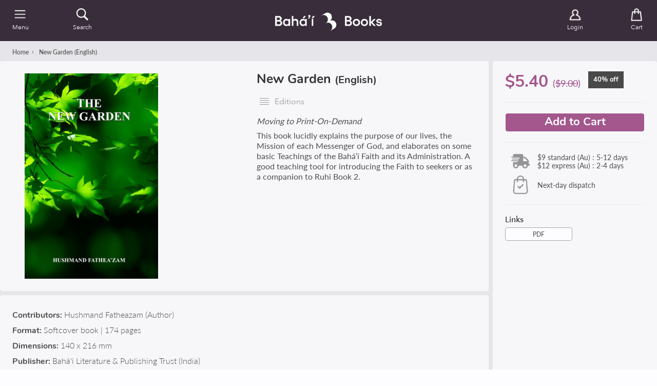

--- FILE ---
content_type: text/html; charset=utf-8
request_url: https://bahaibooks.com.au/products/new-garden
body_size: 52885
content:
<!doctype html>
<html class="no-js" lang="en">
  <head><title>New Garden (English)– Baha&#39;i Books Australia</title>
    <meta charset="utf-8">
    <meta http-equiv="X-UA-Compatible" content="IE=edge,chrome=1">
    <meta name="description" content="An introduction to the Baha&#39;i Faith based. The book covers a wide range of topics including the purpose of our lives, progressive revelation, the Manifestations of God, the Covenant of Baha&#39;u&#39;llah, and the teachings, administration, and laws and obligations of the Baha&#39;i Faith. Hushmand Fatheazam.">
    <link rel="canonical" href="https://bahaibooks.com.au/products/new-garden">
    <meta name="viewport" content="width=device-width, initial-scale=1.0, maximum-scale=1.0, user-scalable=no" />
    
    <link rel="shortcut icon" href="//bahaibooks.com.au/cdn/shop/files/Favicon2_32x32.png?v=1678750135" type="image/png">
    
<!-- /snippets/social-meta-tags.liquid -->
<meta property="og:site_name" content="Baha&#39;i Books Australia">
<meta property="og:url" content="https://bahaibooks.com.au/products/new-garden">












<meta name="twitter:site" content="@">
<meta name="twitter:card" content="summary_large_image">



<script>window.performance && window.performance.mark && window.performance.mark('shopify.content_for_header.start');</script><meta name="google-site-verification" content="zZJ_FTdbmZ_QGQeQWpcZuOOszZAApoXLrNAKLH_5rnw">
<meta id="shopify-digital-wallet" name="shopify-digital-wallet" content="/21913975/digital_wallets/dialog">
<meta name="shopify-checkout-api-token" content="6d6d34d1503a8270dd85f517900798b7">
<meta id="in-context-paypal-metadata" data-shop-id="21913975" data-venmo-supported="false" data-environment="production" data-locale="en_US" data-paypal-v4="true" data-currency="AUD">
<link rel="alternate" type="application/json+oembed" href="https://bahaibooks.com.au/products/new-garden.oembed">
<script async="async" src="/checkouts/internal/preloads.js?locale=en-AU"></script>
<link rel="preconnect" href="https://shop.app" crossorigin="anonymous">
<script async="async" src="https://shop.app/checkouts/internal/preloads.js?locale=en-AU&shop_id=21913975" crossorigin="anonymous"></script>
<script id="apple-pay-shop-capabilities" type="application/json">{"shopId":21913975,"countryCode":"AU","currencyCode":"AUD","merchantCapabilities":["supports3DS"],"merchantId":"gid:\/\/shopify\/Shop\/21913975","merchantName":"Baha'i Books Australia","requiredBillingContactFields":["postalAddress","email"],"requiredShippingContactFields":["postalAddress","email"],"shippingType":"shipping","supportedNetworks":["visa","masterCard","amex","jcb"],"total":{"type":"pending","label":"Baha'i Books Australia","amount":"1.00"},"shopifyPaymentsEnabled":true,"supportsSubscriptions":true}</script>
<script id="shopify-features" type="application/json">{"accessToken":"6d6d34d1503a8270dd85f517900798b7","betas":["rich-media-storefront-analytics"],"domain":"bahaibooks.com.au","predictiveSearch":true,"shopId":21913975,"locale":"en"}</script>
<script>var Shopify = Shopify || {};
Shopify.shop = "bahaibooksau.myshopify.com";
Shopify.locale = "en";
Shopify.currency = {"active":"AUD","rate":"1.0"};
Shopify.country = "AU";
Shopify.theme = {"name":"Baháʼí Books Australia (Azure) - Production","id":123548598369,"schema_name":"Baháʼí Books","schema_version":"2.11.0","theme_store_id":null,"role":"main"};
Shopify.theme.handle = "null";
Shopify.theme.style = {"id":null,"handle":null};
Shopify.cdnHost = "bahaibooks.com.au/cdn";
Shopify.routes = Shopify.routes || {};
Shopify.routes.root = "/";</script>
<script type="module">!function(o){(o.Shopify=o.Shopify||{}).modules=!0}(window);</script>
<script>!function(o){function n(){var o=[];function n(){o.push(Array.prototype.slice.apply(arguments))}return n.q=o,n}var t=o.Shopify=o.Shopify||{};t.loadFeatures=n(),t.autoloadFeatures=n()}(window);</script>
<script>
  window.ShopifyPay = window.ShopifyPay || {};
  window.ShopifyPay.apiHost = "shop.app\/pay";
  window.ShopifyPay.redirectState = null;
</script>
<script id="shop-js-analytics" type="application/json">{"pageType":"product"}</script>
<script defer="defer" async type="module" src="//bahaibooks.com.au/cdn/shopifycloud/shop-js/modules/v2/client.init-shop-cart-sync_BT-GjEfc.en.esm.js"></script>
<script defer="defer" async type="module" src="//bahaibooks.com.au/cdn/shopifycloud/shop-js/modules/v2/chunk.common_D58fp_Oc.esm.js"></script>
<script defer="defer" async type="module" src="//bahaibooks.com.au/cdn/shopifycloud/shop-js/modules/v2/chunk.modal_xMitdFEc.esm.js"></script>
<script type="module">
  await import("//bahaibooks.com.au/cdn/shopifycloud/shop-js/modules/v2/client.init-shop-cart-sync_BT-GjEfc.en.esm.js");
await import("//bahaibooks.com.au/cdn/shopifycloud/shop-js/modules/v2/chunk.common_D58fp_Oc.esm.js");
await import("//bahaibooks.com.au/cdn/shopifycloud/shop-js/modules/v2/chunk.modal_xMitdFEc.esm.js");

  window.Shopify.SignInWithShop?.initShopCartSync?.({"fedCMEnabled":true,"windoidEnabled":true});

</script>
<script>
  window.Shopify = window.Shopify || {};
  if (!window.Shopify.featureAssets) window.Shopify.featureAssets = {};
  window.Shopify.featureAssets['shop-js'] = {"shop-cart-sync":["modules/v2/client.shop-cart-sync_DZOKe7Ll.en.esm.js","modules/v2/chunk.common_D58fp_Oc.esm.js","modules/v2/chunk.modal_xMitdFEc.esm.js"],"init-fed-cm":["modules/v2/client.init-fed-cm_B6oLuCjv.en.esm.js","modules/v2/chunk.common_D58fp_Oc.esm.js","modules/v2/chunk.modal_xMitdFEc.esm.js"],"shop-cash-offers":["modules/v2/client.shop-cash-offers_D2sdYoxE.en.esm.js","modules/v2/chunk.common_D58fp_Oc.esm.js","modules/v2/chunk.modal_xMitdFEc.esm.js"],"shop-login-button":["modules/v2/client.shop-login-button_QeVjl5Y3.en.esm.js","modules/v2/chunk.common_D58fp_Oc.esm.js","modules/v2/chunk.modal_xMitdFEc.esm.js"],"pay-button":["modules/v2/client.pay-button_DXTOsIq6.en.esm.js","modules/v2/chunk.common_D58fp_Oc.esm.js","modules/v2/chunk.modal_xMitdFEc.esm.js"],"shop-button":["modules/v2/client.shop-button_DQZHx9pm.en.esm.js","modules/v2/chunk.common_D58fp_Oc.esm.js","modules/v2/chunk.modal_xMitdFEc.esm.js"],"avatar":["modules/v2/client.avatar_BTnouDA3.en.esm.js"],"init-windoid":["modules/v2/client.init-windoid_CR1B-cfM.en.esm.js","modules/v2/chunk.common_D58fp_Oc.esm.js","modules/v2/chunk.modal_xMitdFEc.esm.js"],"init-shop-for-new-customer-accounts":["modules/v2/client.init-shop-for-new-customer-accounts_C_vY_xzh.en.esm.js","modules/v2/client.shop-login-button_QeVjl5Y3.en.esm.js","modules/v2/chunk.common_D58fp_Oc.esm.js","modules/v2/chunk.modal_xMitdFEc.esm.js"],"init-shop-email-lookup-coordinator":["modules/v2/client.init-shop-email-lookup-coordinator_BI7n9ZSv.en.esm.js","modules/v2/chunk.common_D58fp_Oc.esm.js","modules/v2/chunk.modal_xMitdFEc.esm.js"],"init-shop-cart-sync":["modules/v2/client.init-shop-cart-sync_BT-GjEfc.en.esm.js","modules/v2/chunk.common_D58fp_Oc.esm.js","modules/v2/chunk.modal_xMitdFEc.esm.js"],"shop-toast-manager":["modules/v2/client.shop-toast-manager_DiYdP3xc.en.esm.js","modules/v2/chunk.common_D58fp_Oc.esm.js","modules/v2/chunk.modal_xMitdFEc.esm.js"],"init-customer-accounts":["modules/v2/client.init-customer-accounts_D9ZNqS-Q.en.esm.js","modules/v2/client.shop-login-button_QeVjl5Y3.en.esm.js","modules/v2/chunk.common_D58fp_Oc.esm.js","modules/v2/chunk.modal_xMitdFEc.esm.js"],"init-customer-accounts-sign-up":["modules/v2/client.init-customer-accounts-sign-up_iGw4briv.en.esm.js","modules/v2/client.shop-login-button_QeVjl5Y3.en.esm.js","modules/v2/chunk.common_D58fp_Oc.esm.js","modules/v2/chunk.modal_xMitdFEc.esm.js"],"shop-follow-button":["modules/v2/client.shop-follow-button_CqMgW2wH.en.esm.js","modules/v2/chunk.common_D58fp_Oc.esm.js","modules/v2/chunk.modal_xMitdFEc.esm.js"],"checkout-modal":["modules/v2/client.checkout-modal_xHeaAweL.en.esm.js","modules/v2/chunk.common_D58fp_Oc.esm.js","modules/v2/chunk.modal_xMitdFEc.esm.js"],"shop-login":["modules/v2/client.shop-login_D91U-Q7h.en.esm.js","modules/v2/chunk.common_D58fp_Oc.esm.js","modules/v2/chunk.modal_xMitdFEc.esm.js"],"lead-capture":["modules/v2/client.lead-capture_BJmE1dJe.en.esm.js","modules/v2/chunk.common_D58fp_Oc.esm.js","modules/v2/chunk.modal_xMitdFEc.esm.js"],"payment-terms":["modules/v2/client.payment-terms_Ci9AEqFq.en.esm.js","modules/v2/chunk.common_D58fp_Oc.esm.js","modules/v2/chunk.modal_xMitdFEc.esm.js"]};
</script>
<script>(function() {
  var isLoaded = false;
  function asyncLoad() {
    if (isLoaded) return;
    isLoaded = true;
    var urls = ["https:\/\/searchanise-ef84.kxcdn.com\/widgets\/shopify\/init.js?a=0u2G4i1t9g\u0026shop=bahaibooksau.myshopify.com"];
    for (var i = 0; i < urls.length; i++) {
      var s = document.createElement('script');
      s.type = 'text/javascript';
      s.async = true;
      s.src = urls[i];
      var x = document.getElementsByTagName('script')[0];
      x.parentNode.insertBefore(s, x);
    }
  };
  if(window.attachEvent) {
    window.attachEvent('onload', asyncLoad);
  } else {
    window.addEventListener('load', asyncLoad, false);
  }
})();</script>
<script id="__st">var __st={"a":21913975,"offset":39600,"reqid":"46bebb9e-c522-4da0-ac67-9aa45c85bbfe-1769145203","pageurl":"bahaibooks.com.au\/products\/new-garden","u":"099e21944635","p":"product","rtyp":"product","rid":4852428243041};</script>
<script>window.ShopifyPaypalV4VisibilityTracking = true;</script>
<script id="form-persister">!function(){'use strict';const t='contact',e='new_comment',n=[[t,t],['blogs',e],['comments',e],[t,'customer']],o='password',r='form_key',c=['recaptcha-v3-token','g-recaptcha-response','h-captcha-response',o],s=()=>{try{return window.sessionStorage}catch{return}},i='__shopify_v',u=t=>t.elements[r],a=function(){const t=[...n].map((([t,e])=>`form[action*='/${t}']:not([data-nocaptcha='true']) input[name='form_type'][value='${e}']`)).join(',');var e;return e=t,()=>e?[...document.querySelectorAll(e)].map((t=>t.form)):[]}();function m(t){const e=u(t);a().includes(t)&&(!e||!e.value)&&function(t){try{if(!s())return;!function(t){const e=s();if(!e)return;const n=u(t);if(!n)return;const o=n.value;o&&e.removeItem(o)}(t);const e=Array.from(Array(32),(()=>Math.random().toString(36)[2])).join('');!function(t,e){u(t)||t.append(Object.assign(document.createElement('input'),{type:'hidden',name:r})),t.elements[r].value=e}(t,e),function(t,e){const n=s();if(!n)return;const r=[...t.querySelectorAll(`input[type='${o}']`)].map((({name:t})=>t)),u=[...c,...r],a={};for(const[o,c]of new FormData(t).entries())u.includes(o)||(a[o]=c);n.setItem(e,JSON.stringify({[i]:1,action:t.action,data:a}))}(t,e)}catch(e){console.error('failed to persist form',e)}}(t)}const f=t=>{if('true'===t.dataset.persistBound)return;const e=function(t,e){const n=function(t){return'function'==typeof t.submit?t.submit:HTMLFormElement.prototype.submit}(t).bind(t);return function(){let t;return()=>{t||(t=!0,(()=>{try{e(),n()}catch(t){(t=>{console.error('form submit failed',t)})(t)}})(),setTimeout((()=>t=!1),250))}}()}(t,(()=>{m(t)}));!function(t,e){if('function'==typeof t.submit&&'function'==typeof e)try{t.submit=e}catch{}}(t,e),t.addEventListener('submit',(t=>{t.preventDefault(),e()})),t.dataset.persistBound='true'};!function(){function t(t){const e=(t=>{const e=t.target;return e instanceof HTMLFormElement?e:e&&e.form})(t);e&&m(e)}document.addEventListener('submit',t),document.addEventListener('DOMContentLoaded',(()=>{const e=a();for(const t of e)f(t);var n;n=document.body,new window.MutationObserver((t=>{for(const e of t)if('childList'===e.type&&e.addedNodes.length)for(const t of e.addedNodes)1===t.nodeType&&'FORM'===t.tagName&&a().includes(t)&&f(t)})).observe(n,{childList:!0,subtree:!0,attributes:!1}),document.removeEventListener('submit',t)}))}()}();</script>
<script integrity="sha256-4kQ18oKyAcykRKYeNunJcIwy7WH5gtpwJnB7kiuLZ1E=" data-source-attribution="shopify.loadfeatures" defer="defer" src="//bahaibooks.com.au/cdn/shopifycloud/storefront/assets/storefront/load_feature-a0a9edcb.js" crossorigin="anonymous"></script>
<script crossorigin="anonymous" defer="defer" src="//bahaibooks.com.au/cdn/shopifycloud/storefront/assets/shopify_pay/storefront-65b4c6d7.js?v=20250812"></script>
<script data-source-attribution="shopify.dynamic_checkout.dynamic.init">var Shopify=Shopify||{};Shopify.PaymentButton=Shopify.PaymentButton||{isStorefrontPortableWallets:!0,init:function(){window.Shopify.PaymentButton.init=function(){};var t=document.createElement("script");t.src="https://bahaibooks.com.au/cdn/shopifycloud/portable-wallets/latest/portable-wallets.en.js",t.type="module",document.head.appendChild(t)}};
</script>
<script data-source-attribution="shopify.dynamic_checkout.buyer_consent">
  function portableWalletsHideBuyerConsent(e){var t=document.getElementById("shopify-buyer-consent"),n=document.getElementById("shopify-subscription-policy-button");t&&n&&(t.classList.add("hidden"),t.setAttribute("aria-hidden","true"),n.removeEventListener("click",e))}function portableWalletsShowBuyerConsent(e){var t=document.getElementById("shopify-buyer-consent"),n=document.getElementById("shopify-subscription-policy-button");t&&n&&(t.classList.remove("hidden"),t.removeAttribute("aria-hidden"),n.addEventListener("click",e))}window.Shopify?.PaymentButton&&(window.Shopify.PaymentButton.hideBuyerConsent=portableWalletsHideBuyerConsent,window.Shopify.PaymentButton.showBuyerConsent=portableWalletsShowBuyerConsent);
</script>
<script data-source-attribution="shopify.dynamic_checkout.cart.bootstrap">document.addEventListener("DOMContentLoaded",(function(){function t(){return document.querySelector("shopify-accelerated-checkout-cart, shopify-accelerated-checkout")}if(t())Shopify.PaymentButton.init();else{new MutationObserver((function(e,n){t()&&(Shopify.PaymentButton.init(),n.disconnect())})).observe(document.body,{childList:!0,subtree:!0})}}));
</script>
<script id='scb4127' type='text/javascript' async='' src='https://bahaibooks.com.au/cdn/shopifycloud/privacy-banner/storefront-banner.js'></script><link id="shopify-accelerated-checkout-styles" rel="stylesheet" media="screen" href="https://bahaibooks.com.au/cdn/shopifycloud/portable-wallets/latest/accelerated-checkout-backwards-compat.css" crossorigin="anonymous">
<style id="shopify-accelerated-checkout-cart">
        #shopify-buyer-consent {
  margin-top: 1em;
  display: inline-block;
  width: 100%;
}

#shopify-buyer-consent.hidden {
  display: none;
}

#shopify-subscription-policy-button {
  background: none;
  border: none;
  padding: 0;
  text-decoration: underline;
  font-size: inherit;
  cursor: pointer;
}

#shopify-subscription-policy-button::before {
  box-shadow: none;
}

      </style>

<script>window.performance && window.performance.mark && window.performance.mark('shopify.content_for_header.end');</script>
    <link rel="stylesheet" href="//unpkg.com/placeholder-loading/dist/css/placeholder-loading.min.css"><style>@import url("https://p.typekit.net/p.css?s=1&k=swb8owc&ht=tk&f=15707.15709.22708.22709.15811.37501.39492.39493.39496.39497&a=23402825&app=typekit&e=css");@font-face {font-family:"Lato Light Italic";src:url("https://use.typekit.net/af/59d930/00000000000000007735d5ac/30/l?primer=7cdcb44be4a7db8877ffa5c0007b8dd865b3bbc383831fe2ea177f62257a9191&fvd=i3&v=3") format("woff2"),url("https://use.typekit.net/af/59d930/00000000000000007735d5ac/30/d?primer=7cdcb44be4a7db8877ffa5c0007b8dd865b3bbc383831fe2ea177f62257a9191&fvd=i3&v=3") format("woff"),url("https://use.typekit.net/af/59d930/00000000000000007735d5ac/30/a?primer=7cdcb44be4a7db8877ffa5c0007b8dd865b3bbc383831fe2ea177f62257a9191&fvd=i3&v=3") format("opentype");font-display:auto;font-style:italic;font-weight:300;}@font-face {font-family:"Lato Light";src:url("https://use.typekit.net/af/b3798e/00000000000000007735d5b1/30/l?primer=7cdcb44be4a7db8877ffa5c0007b8dd865b3bbc383831fe2ea177f62257a9191&fvd=n3&v=3") format("woff2"),url("https://use.typekit.net/af/b3798e/00000000000000007735d5b1/30/d?primer=7cdcb44be4a7db8877ffa5c0007b8dd865b3bbc383831fe2ea177f62257a9191&fvd=n3&v=3") format("woff"),url("https://use.typekit.net/af/b3798e/00000000000000007735d5b1/30/a?primer=7cdcb44be4a7db8877ffa5c0007b8dd865b3bbc383831fe2ea177f62257a9191&fvd=n3&v=3") format("opentype");font-display:auto;font-style:normal;font-weight:300;}@font-face {font-family:"Lato Regular";src:url("https://use.typekit.net/af/180254/00000000000000000001522c/27/l?primer=7cdcb44be4a7db8877ffa5c0007b8dd865b3bbc383831fe2ea177f62257a9191&fvd=n4&v=3") format("woff2"),url("https://use.typekit.net/af/180254/00000000000000000001522c/27/d?primer=7cdcb44be4a7db8877ffa5c0007b8dd865b3bbc383831fe2ea177f62257a9191&fvd=n4&v=3") format("woff"),url("https://use.typekit.net/af/180254/00000000000000000001522c/27/a?primer=7cdcb44be4a7db8877ffa5c0007b8dd865b3bbc383831fe2ea177f62257a9191&fvd=n4&v=3") format("opentype");font-display:auto;font-style:normal;font-weight:400;}@font-face {font-family:"Lato Regular Italic";src:url("https://use.typekit.net/af/bdde80/00000000000000000001522d/27/l?primer=7cdcb44be4a7db8877ffa5c0007b8dd865b3bbc383831fe2ea177f62257a9191&fvd=i4&v=3") format("woff2"),url("https://use.typekit.net/af/bdde80/00000000000000000001522d/27/d?primer=7cdcb44be4a7db8877ffa5c0007b8dd865b3bbc383831fe2ea177f62257a9191&fvd=i4&v=3") format("woff"),url("https://use.typekit.net/af/bdde80/00000000000000000001522d/27/a?primer=7cdcb44be4a7db8877ffa5c0007b8dd865b3bbc383831fe2ea177f62257a9191&fvd=i4&v=3") format("opentype");font-display:auto;font-style:italic;font-weight:400;}@font-face {font-family:"Lato Medium";src:url("https://use.typekit.net/af/30b83a/00000000000000007735d5b4/30/l?primer=7cdcb44be4a7db8877ffa5c0007b8dd865b3bbc383831fe2ea177f62257a9191&fvd=n5&v=3") format("woff2"),url("https://use.typekit.net/af/30b83a/00000000000000007735d5b4/30/d?primer=7cdcb44be4a7db8877ffa5c0007b8dd865b3bbc383831fe2ea177f62257a9191&fvd=n5&v=3") format("woff"),url("https://use.typekit.net/af/30b83a/00000000000000007735d5b4/30/a?primer=7cdcb44be4a7db8877ffa5c0007b8dd865b3bbc383831fe2ea177f62257a9191&fvd=n5&v=3") format("opentype");font-display:auto;font-style:normal;font-weight:500;}@font-face {font-family:"Source Serif Semibold";src:url("https://use.typekit.net/af/e6c73a/00000000000000007735de8a/30/l?primer=7cdcb44be4a7db8877ffa5c0007b8dd865b3bbc383831fe2ea177f62257a9191&fvd=n6&v=3") format("woff2"),url("https://use.typekit.net/af/e6c73a/00000000000000007735de8a/30/d?primer=7cdcb44be4a7db8877ffa5c0007b8dd865b3bbc383831fe2ea177f62257a9191&fvd=n6&v=3") format("woff"),url("https://use.typekit.net/af/e6c73a/00000000000000007735de8a/30/a?primer=7cdcb44be4a7db8877ffa5c0007b8dd865b3bbc383831fe2ea177f62257a9191&fvd=n6&v=3") format("opentype");font-display:auto;font-style:normal;font-weight:600;}@font-face {font-family:"Nunito Bold";src:url("https://use.typekit.net/af/d13228/00000000000000007735a0e7/30/l?primer=7cdcb44be4a7db8877ffa5c0007b8dd865b3bbc383831fe2ea177f62257a9191&fvd=n7&v=3") format("woff2"),url("https://use.typekit.net/af/d13228/00000000000000007735a0e7/30/d?primer=7cdcb44be4a7db8877ffa5c0007b8dd865b3bbc383831fe2ea177f62257a9191&fvd=n7&v=3") format("woff"),url("https://use.typekit.net/af/d13228/00000000000000007735a0e7/30/a?primer=7cdcb44be4a7db8877ffa5c0007b8dd865b3bbc383831fe2ea177f62257a9191&fvd=n7&v=3") format("opentype");font-display:auto;font-style:normal;font-weight:700;}@font-face {font-family: 'Avenir Next';src: url("//bahaibooks.com.au/cdn/shop/t/71/assets/AvenirNext-Regular.eot?v=75409025798753870911717927130");src: url("//bahaibooks.com.au/cdn/shop/t/71/assets/AvenirNext-Regular.eot?v=75409025798753870911717927130?#iefix") format('embedded-opentype'),url("//bahaibooks.com.au/cdn/shop/t/71/assets/AvenirNext-Regular.woff2?v=25770205529323104171717927082") format('woff2'),url("//bahaibooks.com.au/cdn/shop/t/71/assets/AvenirNext-Regular.woff?v=28055849330896832831717927007") format('woff'),url("//bahaibooks.com.au/cdn/shop/t/71/assets/AvenirNext-Regular.svg?v=124474417857392880971717927031#AvenirNext-Regular") format('svg');font-weight: normal;font-style: normal;font-display: fallback;}@font-face {font-family: 'Avenir Next Medium';src: url("//bahaibooks.com.au/cdn/shop/t/71/assets/AvenirNext-Medium.eot?v=168148945203832389261717927038");src: url("//bahaibooks.com.au/cdn/shop/t/71/assets/AvenirNext-Medium.eot?v=168148945203832389261717927038?#iefix") format('embedded-opentype'),url("//bahaibooks.com.au/cdn/shop/t/71/assets/AvenirNext-Medium.woff2?v=62502530266843960331717927101") format('woff2'),url("//bahaibooks.com.au/cdn/shop/t/71/assets/AvenirNext-Medium.woff?v=140303163150586561181717926972") format('woff'),url("//bahaibooks.com.au/cdn/shop/t/71/assets/AvenirNext-Medium.svg?v=179218699458235060091717927114#AvenirNext-Medium") format('svg');font-weight: 500;font-style: normal;font-display: fallback;}@font-face {font-family: 'Avenir Next DemiBold';src: url("//bahaibooks.com.au/cdn/shop/t/71/assets/AvenirNext-DemiBold.eot?v=21763653163037873601717927138");src: url("//bahaibooks.com.au/cdn/shop/t/71/assets/AvenirNext-DemiBold.eot?v=21763653163037873601717927138?#iefix") format('embedded-opentype'),url("//bahaibooks.com.au/cdn/shop/t/71/assets/AvenirNext-DemiBold.woff2?v=128576311066589424321717927074") format('woff2'),url("//bahaibooks.com.au/cdn/shop/t/71/assets/AvenirNext-DemiBold.woff?v=162357274849425226821717926978") format('woff'),url("//bahaibooks.com.au/cdn/shop/t/71/assets/AvenirNext-DemiBold.svg?v=11884252979392589251717927018#AvenirNext-DemiBold") format('svg');font-weight: 600;font-style: normal;font-display: fallback;}@font-face {font-family: 'Miller Display Roman';src: url("//bahaibooks.com.au/cdn/shop/t/71/assets/Miller-DisplayRoman.eot?v=126415741471174558921717927030");src: url("//bahaibooks.com.au/cdn/shop/t/71/assets/Miller-DisplayRoman.eot?v=126415741471174558921717927030?#iefix") format('embedded-opentype'),url("//bahaibooks.com.au/cdn/shop/t/71/assets/Miller-DisplayRoman.woff2?v=166812599590789502711717926976") format('woff2'),url("//bahaibooks.com.au/cdn/shop/t/71/assets/Miller-DisplayRoman.woff?v=275473669651753201717927024") format('woff'),url("//bahaibooks.com.au/cdn/shop/t/71/assets/Miller-DisplayRoman.svg?v=125194399957119975371717926983#Miller-DisplayRoman") format('svg');font-weight: 500;font-style: normal;font-display: fallback;}@font-face {font-family: 'Miller Display Bold';src: url("//bahaibooks.com.au/cdn/shop/t/71/assets/MillerDisplay-Bold.eot?v=52215901362131324081717927050");src: url("//bahaibooks.com.au/cdn/shop/t/71/assets/MillerDisplay-Bold.eot?v=52215901362131324081717927050?#iefix") format('embedded-opentype'),url("//bahaibooks.com.au/cdn/shop/t/71/assets/MillerDisplay-Bold.woff2?v=123110720769616734661717927107") format('woff2'),url("//bahaibooks.com.au/cdn/shop/t/71/assets/MillerDisplay-Bold.woff?v=146063470348332811481717927129") format('woff'),url("//bahaibooks.com.au/cdn/shop/t/71/assets/MillerDisplay-Bold.ttf?v=154602558474602625701717927007") format('truetype'),url("//bahaibooks.com.au/cdn/shop/t/71/assets/MillerDisplay-Bold.svg?v=139650012849276287271717927043#MillerDisplay-Bold") format('svg');font-weight: bold;font-style: normal;font-display: fallback;}@font-face {font-family: 'Miller Display Semibold Italic';src: url("//bahaibooks.com.au/cdn/shop/t/71/assets/Miller-DisplaySemibold-Italic.eot?v=90015974312670047521717926979");src: url("//bahaibooks.com.au/cdn/shop/t/71/assets/Miller-DisplaySemibold-Italic.eot?v=90015974312670047521717926979?#iefix") format('embedded-opentype'),/* url("//bahaibooks.com.au/cdn/shop/t/71/assets/Miller-DisplaySemibold-Italic.woff2?v=152928969487822447031717927077") format('woff2'), */url("//bahaibooks.com.au/cdn/shop/t/71/assets/Miller-DisplaySemibold-Italic.woff?v=25193560934182136091717927031") format('woff'),url("//bahaibooks.com.au/cdn/shop/t/71/assets/Miller-DisplaySemibold-Italic.ttf?v=83022399538559831971717927008") format('truetype'),url("//bahaibooks.com.au/cdn/shop/t/71/assets/Miller-DisplaySemibold-Italic.svg?v=49847240938123691181717926974#MillerDisplaySemibold-Italic") format('svg');font-weight: 600;font-style: italic;font-display: fallback;}@font-face {font-family: 'Miller Display SemiBold';src: url("//bahaibooks.com.au/cdn/shop/t/71/assets/Miller-DisplaySemiBold.eot?v=47892529302452929031717927062");src: url("//bahaibooks.com.au/cdn/shop/t/71/assets/Miller-DisplaySemiBold.eot?v=47892529302452929031717927062?#iefix") format('embedded-opentype'),url("//bahaibooks.com.au/cdn/shop/t/71/assets/Miller-DisplaySemiBold.woff2?v=98860288385047644501717927032") format('woff2'),url("//bahaibooks.com.au/cdn/shop/t/71/assets/Miller-DisplaySemiBold.woff?v=164509014641668983041717927001") format('woff'),url("//bahaibooks.com.au/cdn/shop/t/71/assets/Miller-DisplaySemiBold.ttf?v=114076484238911773601717926973") format('truetype'),url("//bahaibooks.com.au/cdn/shop/t/71/assets/Miller-DisplaySemiBold.svg?v=115431691088409856851717927019#MillerDisplaySemiBold") format('svg');font-weight: 600;font-style: normal;font-display: fallback;}@font-face {font-family: 'Gill Sans';src: url("//bahaibooks.com.au/cdn/shop/t/71/assets/GillSans.eot?v=16554500675380942891717926998");src: url("//bahaibooks.com.au/cdn/shop/t/71/assets/GillSans.eot?v=16554500675380942891717926998?#iefix") format('embedded-opentype'),url("//bahaibooks.com.au/cdn/shop/t/71/assets/GillSans.woff2?v=58002308090921459971717927077") format('woff2'),url("//bahaibooks.com.au/cdn/shop/t/71/assets/GillSans.woff?v=65579522413048169361717926971") format('woff'),url("//bahaibooks.com.au/cdn/shop/t/71/assets/GillSans.ttf?v=4060048419598696001717927090") format('truetype'),url("//bahaibooks.com.au/cdn/shop/t/71/assets/GillSans.svg?v=133120114824318306021717927024#GillSans") format('svg');font-weight: normal;font-style: normal;font-display: fallback;}@font-face {font-family: 'Gill Sans Medium';src: url("//bahaibooks.com.au/cdn/shop/t/71/assets/GillSansMTPro-Medium.eot?v=72611573246083081371717927055");src: url("//bahaibooks.com.au/cdn/shop/t/71/assets/GillSansMTPro-Medium.eot?v=72611573246083081371717927055?#iefix") format('embedded-opentype'),url("//bahaibooks.com.au/cdn/shop/t/71/assets/GillSansMTPro-Medium.woff2?v=29970077588761254011717927115") format('woff2'),url("//bahaibooks.com.au/cdn/shop/t/71/assets/GillSansMTPro-Medium.woff?v=27543512451108346891717926971") format('woff'),url("//bahaibooks.com.au/cdn/shop/t/71/assets/GillSansMTPro-Medium.ttf?v=34262117850821359291717927130") format('truetype'),url("//bahaibooks.com.au/cdn/shop/t/71/assets/GillSansMTPro-Medium.svg?v=49089397215561395191717927106#GillSansMTPro-Medium") format('svg');font-weight: 500;font-style: normal;font-display: fallback;}</style>
<style>:root {--gutter: 12px;--gutter-small: 8px;--gutter-medium: 14px;--background-color: #E3E3E3;--background-color-dark: #392D3B;--text-color: #353538;--color-white: #fdfdff;--color-off-white: #f8f7f4;--color-dark-grey: #4f4f4f;--color-light-grey: #eeeeee;--color-black: #353538;--color-link-active: #a3578d;--color-link-passive: #484848;--color-shade-active: #a3578d;--color-shade-passive: #b1b1b1;--color-other1: rgba(84, 27, 68, 0.19);--color-other2: #d25c2e;--color_header_elements: #ffffff;--color_header_badge: #a3578d;--color_header_badge_circle: #a3578d;--color_collection_filter: #eeeeee;--color_collection_slider: #4f4f4f;--color_distribution_dispatch: #1414c7;--color_carousel_dots: #e0e0e6;--color_big_button_active: #a3578d;--color_big_button_active_hover: rgba(163, 87, 141, 0.8);--color_big_button_active_border: #fdfdff;--color_big_button_passive: #eeeeee;--color_big_button_passive_border: rgba(53, 53, 56, 0.0);--color_small_button_active: #fdfdff;--color_small_button_active_border: #a3578d;--color_small_button_passive: #f9f9fc;--color_small_button_passive_border: rgba(79, 79, 79, 0.5);--color_discount_button: rgba(163, 87, 141, 0.8);--color_discount_button_hover: rgba(163, 87, 141, 0.8);--color_discount_button_border: #fdfdff;--color_affiliate_button: #fdfdff;--color_affiliate_button_border: rgba(79, 79, 79, 0.5);--color_header: #392d3b;--color_search: #392d3b;--color_search_border: #85828b;--color_shipping: #e6e6ea;--color_breadcrumb: rgba(57, 45, 59, 0.0);--color_footer: rgba(57, 45, 59, 0.9);--color_footer_border: rgba(0, 0, 0, 0.0);--color_menulhs: #e6e6ea;--color_menu_item_select: rgba(244, 173, 235, 0.5);--color_menu_item_select_border: #f4adeb;--color_desktop_popup_menu: #fbf3fa;--color_menu_categories: rgba(255, 83, 233, 0.2);--color_menu_overlay: rgba(255, 255, 255, 0.85);--color_menu_underlay: rgba(249, 249, 252, 0.6);--color_form_elements: #fcfcfc;--color_form_elements_border: rgba(72, 72, 72, 0.2);--color_quickpick_bg_l1: rgba(255, 83, 233, 0.5);--color_quickpick_l1: rgba(255, 83, 233, 0.2);--color_quickpick_l1_border: rgba(89, 22, 67, 0.6);--color_quickpick_l2: #ff53e9;--color_quickpick_l2_border: rgba(89, 22, 67, 0.6);--color_collection_highlight_slider: #e61d44;--color_product_border: rgba(136, 136, 136, 0.15);--color_sites_item: #726973;--color_sites_item_border: rgba(0, 0, 0, 0.0);--color_underline: #e1e1e1;--color_background_panel: #f7f7f9;--color_shadow: rgba(0, 0, 0, 0.0);--cart_banner_color: #000000;--cart_banner_color_border: #4f4f4f;--color_discount_banner_bg: #4c414e;--color_discount_banner_text: rgba(253, 253, 255, 0.9);--cart_services_title_font_family: 'Nunito Bold', 'Miller Display Roman', 'Avenir Next', 'Gill Sans', Arial, Helvetica, sans-serif;--cart_services_title_font_color: #a3578d;--cart_services_title_font_size: 20px;--cart_services_title_font_char_spacing: 0px;--cart_services_title_font_line_spacing: 32px;--cart_services_title_font_paragraph_spacing: 0px;--cart_services_description_font_family: 'Lato Medium', 'Miller Display Roman', 'Avenir Next', 'Gill Sans', Arial, Helvetica, sans-serif;--cart_services_description_font_color: #4f4f4f;--cart_services_description_font_size: 14px;--cart_services_description_font_char_spacing: 0px;--cart_services_description_font_line_spacing: 18px;--cart_services_description_font_paragraph_spacing: 0px;--cart_product_title_font_family: 'Lato Medium', 'Miller Display Roman', 'Avenir Next', 'Gill Sans', Arial, Helvetica, sans-serif;--cart_product_title_font_color: #4f4f4f;--cart_product_title_font_size: 16px;--cart_product_title_font_char_spacing: 0px;--cart_product_title_font_line_spacing: 22px;--cart_product_title_font_paragraph_spacing: 0px;--cart_product_price_font_family: 'Lato Medium', 'Miller Display Roman', 'Avenir Next', 'Gill Sans', Arial, Helvetica, sans-serif;--cart_product_price_font_color: #4f4f4f;--cart_product_price_font_size: 16px;--cart_product_price_font_char_spacing: 0px;--cart_product_price_font_line_spacing: 22px;--cart_product_price_font_paragraph_spacing: 0px;--cart_subtotal_font_family: 'Lato Medium', 'Miller Display Roman', 'Avenir Next', 'Gill Sans', Arial, Helvetica, sans-serif;--cart_subtotal_font_color: #4f4f4f;--cart_subtotal_font_size: 20px;--cart_subtotal_font_char_spacing: 0px;--cart_subtotal_font_line_spacing: 24px;--cart_subtotal_font_paragraph_spacing: 0px;--cart_subtotal_amount_font_family: 'Lato Medium', 'Miller Display Roman', 'Avenir Next', 'Gill Sans', Arial, Helvetica, sans-serif;--cart_subtotal_amount_font_color: #4f4f4f;--cart_subtotal_amount_font_size: 20px;--cart_subtotal_amount_font_char_spacing: 0px;--cart_subtotal_amount_font_line_spacing: 24px;--cart_subtotal_amount_font_paragraph_spacing: 0px;--cart_column_header_font_family: 'Lato Medium', 'Miller Display Roman', 'Avenir Next', 'Gill Sans', Arial, Helvetica, sans-serif;--cart_column_header_font_color: #4f4f4f;--cart_column_header_font_size: 14px;--cart_column_header_font_char_spacing: 0px;--cart_column_header_font_line_spacing: 16px;--cart_column_header_font_paragraph_spacing: 0px;--cart_banner_font_family: 'Lato Regular', 'Miller Display Roman', 'Avenir Next', 'Gill Sans', Arial, Helvetica, sans-serif;--cart_banner_font_color: #353538;--cart_banner_font_size: 16px;--cart_banner_font_char_spacing: 0px;--cart_banner_font_line_spacing: 20px;--cart_banner_font_paragraph_spacing: 0px;--collection_product_title_font_family: 'Lato Medium', 'Miller Display Roman', 'Avenir Next', 'Gill Sans', Arial, Helvetica, sans-serif;--collection_product_title_font_color: #4f4f4f;--collection_product_title_font_size: 13px;--collection_product_title_font_char_spacing: 0px;--collection_product_title_font_line_spacing: 16px;--collection_product_title_font_paragraph_spacing: 0px;--collection_product_author_font_family: 'Lato Light', 'Miller Display Roman', 'Avenir Next', 'Gill Sans', Arial, Helvetica, sans-serif;--collection_product_author_font_color: #484848;--collection_product_author_font_size: 13px;--collection_product_author_font_char_spacing: 0px;--collection_product_author_font_line_spacing: 16px;--collection_product_author_font_paragraph_spacing: 0px;--common_small_text_font_family: 'Lato Light', 'Miller Display Roman', 'Avenir Next', 'Gill Sans', Arial, Helvetica, sans-serif;--common_small_text_font_color: #484848;--common_small_text_font_size: 12px;--common_small_text_font_char_spacing: 0px;--common_small_text_font_line_spacing: 14px;--common_small_text_font_paragraph_spacing: 0px;--common_titles_font_family: 'Nunito Bold', 'Miller Display Roman', 'Avenir Next', 'Gill Sans', Arial, Helvetica, sans-serif;--common_titles_font_color: #353538;--common_titles_font_size: 22px;--common_titles_font_char_spacing: 0px;--common_titles_font_line_spacing: 22px;--common_titles_font_paragraph_spacing: 6px;--common_group_titles_font_family: 'Source Serif Semibold', 'Miller Display Roman', 'Avenir Next', 'Gill Sans', Arial, Helvetica, sans-serif;--common_group_titles_font_color: #353538;--common_group_titles_font_size: 28px;--common_group_titles_font_char_spacing: 0px;--common_group_titles_font_line_spacing: 32px;--common_group_titles_font_paragraph_spacing: 0px;--common_product_titles_font_family: 'Nunito Bold', 'Miller Display Roman', 'Avenir Next', 'Gill Sans', Arial, Helvetica, sans-serif;--common_product_titles_font_color: #353538;--common_product_titles_font_size: 25px;--common_product_titles_font_char_spacing: 0px;--common_product_titles_font_line_spacing: 26px;--common_product_titles_font_paragraph_spacing: 0px;--common_subtitle_font_family: 'Nunito Bold', 'Miller Display Roman', 'Avenir Next', 'Gill Sans', Arial, Helvetica, sans-serif;--common_subtitle_font_color: #353538;--common_subtitle_font_size: 18px;--common_subtitle_font_char_spacing: 0px;--common_subtitle_font_line_spacing: 24px;--common_subtitle_font_paragraph_spacing: 8px;--common_product_description_font_family: 'Lato Regular', 'Miller Display Roman', 'Avenir Next', 'Gill Sans', Arial, Helvetica, sans-serif;--common_product_description_font_color: #4f4f4f;--common_product_description_font_size: 16px;--common_product_description_font_char_spacing: 0px;--common_product_description_font_line_spacing: 20px;--common_product_description_font_paragraph_spacing: 8px;--common_description_font_family: 'Lato Regular', 'Miller Display Roman', 'Avenir Next', 'Gill Sans', Arial, Helvetica, sans-serif;--common_description_font_color: #4f4f4f;--common_description_font_size: 16px;--common_description_font_char_spacing: 0px;--common_description_font_line_spacing: 20px;--common_description_font_paragraph_spacing: 8px;--common_big_button_active_font_family: 'Nunito Bold', 'Miller Display Roman', 'Avenir Next', 'Gill Sans', Arial, Helvetica, sans-serif;--common_big_button_active_font_color: #fdfdff;--common_big_button_active_font_size: 22px;--common_big_button_active_font_char_spacing: 0px;--common_big_button_active_font_line_spacing: 35px;--common_big_button_active_font_paragraph_spacing: 0px;--common_big_button_passive_font_family: 'Lato Medium', 'Miller Display Roman', 'Avenir Next', 'Gill Sans', Arial, Helvetica, sans-serif;--common_big_button_passive_font_color: #484848;--common_big_button_passive_font_size: 16px;--common_big_button_passive_font_char_spacing: 0px;--common_big_button_passive_font_line_spacing: 32px;--common_big_button_passive_font_paragraph_spacing: 0px;--common_small_button_active_font_family: 'Lato Medium', 'Miller Display Roman', 'Avenir Next', 'Gill Sans', Arial, Helvetica, sans-serif;--common_small_button_active_font_color: #4f4f4f;--common_small_button_active_font_size: 14px;--common_small_button_active_font_char_spacing: 0px;--common_small_button_active_font_line_spacing: 36px;--common_small_button_active_font_paragraph_spacing: 0px;--common_small_button_passive_font_family: 'Lato Light', 'Miller Display Roman', 'Avenir Next', 'Gill Sans', Arial, Helvetica, sans-serif;--common_small_button_passive_font_color: #484848;--common_small_button_passive_font_size: 14px;--common_small_button_passive_font_char_spacing: 0px;--common_small_button_passive_font_line_spacing: 20px;--common_small_button_passive_font_paragraph_spacing: 0px;--common_discount_button_font_family: 'Lato Medium', 'Miller Display Roman', 'Avenir Next', 'Gill Sans', Arial, Helvetica, sans-serif;--common_discount_button_font_color: #fdfdff;--common_discount_button_font_size: 16px;--common_discount_button_font_char_spacing: 0px;--common_discount_button_font_line_spacing: 32px;--common_discount_button_font_paragraph_spacing: 0px;--common_affiliate_button_font_family: 'Lato Medium', 'Miller Display Roman', 'Avenir Next', 'Gill Sans', Arial, Helvetica, sans-serif;--common_affiliate_button_font_color: #4f4f4f;--common_affiliate_button_font_size: 12px;--common_affiliate_button_font_char_spacing: 0px;--common_affiliate_button_font_line_spacing: 24px;--common_affiliate_button_font_paragraph_spacing: 0px;--common_link_active_font_family: 'Lato Medium', 'Miller Display Roman', 'Avenir Next', 'Gill Sans', Arial, Helvetica, sans-serif;--common_link_active_font_color: #a3578d;--common_link_active_font_size: 14px;--common_link_active_font_char_spacing: 0px;--common_link_active_font_line_spacing: 20px;--common_link_active_font_paragraph_spacing: 0px;--common_link_passive_font_family: 'Lato Light Italic', 'Miller Display Roman', 'Avenir Next', 'Gill Sans', Arial, Helvetica, sans-serif;--common_link_passive_font_color: #4f4f4f;--common_link_passive_font_size: 16px;--common_link_passive_font_char_spacing: 0px;--common_link_passive_font_line_spacing: 22px;--common_link_passive_font_paragraph_spacing: 6px;--footer_title_font_family: 'Lato Medium', 'Miller Display Roman', 'Avenir Next', 'Gill Sans', Arial, Helvetica, sans-serif;--footer_title_font_color: #f8f7f4;--footer_title_font_size: 22px;--footer_title_font_char_spacing: 0px;--footer_title_font_line_spacing: 24px;--footer_title_font_paragraph_spacing: 0px;--footer_item_font_family: 'Lato Light', 'Miller Display Roman', 'Avenir Next', 'Gill Sans', Arial, Helvetica, sans-serif;--footer_item_font_color: #f8f7f4;--footer_item_font_size: 15px;--footer_item_font_char_spacing: 0px;--footer_item_font_line_spacing: 18px;--footer_item_font_paragraph_spacing: 0px;--mobile_header_primary_font_family: 'Lato Medium', 'Miller Display Roman', 'Avenir Next', 'Gill Sans', Arial, Helvetica, sans-serif;--mobile_header_primary_font_color: #353538;--mobile_header_primary_font_size: 16px;--mobile_header_primary_font_char_spacing: 0px;--mobile_header_primary_font_line_spacing: 24px;--mobile_header_primary_font_paragraph_spacing: 12px;--mobile_header_secondary_font_family: preset_font_face_2;--mobile_header_secondary_font_color: #fdfdff;--mobile_header_secondary_font_size: 18px;--mobile_header_secondary_font_char_spacing: 0px;--mobile_header_secondary_font_line_spacing: 24px;--mobile_header_secondary_font_paragraph_spacing: 12px;--header_search_text_font_family: 'Lato Light', 'Miller Display Roman', 'Avenir Next', 'Gill Sans', Arial, Helvetica, sans-serif;--header_search_text_font_color: #fdfdff;--header_search_text_font_size: 16px;--header_search_text_font_char_spacing: 0px;--header_search_text_font_line_spacing: 24px;--header_search_text_font_paragraph_spacing: px;--header_search_prompt_font_family: ;--header_search_prompt_font_color: #f8f7f4;--header_search_prompt_font_size: px;--header_search_prompt_font_char_spacing: px;--header_search_prompt_font_line_spacing: px;--header_search_prompt_font_paragraph_spacing: px;--header_search_shipping_font_family: 'Lato Medium', 'Miller Display Roman', 'Avenir Next', 'Gill Sans', Arial, Helvetica, sans-serif;--header_search_shipping_font_color: #4f4f4f;--header_search_shipping_font_size: 12px;--header_search_shipping_font_char_spacing: 0px;--header_search_shipping_font_line_spacing: 14px;--header_search_shipping_font_paragraph_spacing: px;--menu_level1_font_family: 'Source Serif Semibold', 'Miller Display Roman', 'Avenir Next', 'Gill Sans', Arial, Helvetica, sans-serif;--menu_level1_font_color: #353538;--menu_level1_font_size: 20px;--menu_level1_font_char_spacing: 0px;--menu_level1_font_line_spacing: 20px;--menu_level1_font_paragraph_spacing: 4px;--menu_level2_font_family: 'Nunito Bold', 'Miller Display Roman', 'Avenir Next', 'Gill Sans', Arial, Helvetica, sans-serif;--menu_level2_font_color: #541b44;--menu_level2_font_size: 15px;--menu_level2_font_char_spacing: 0px;--menu_level2_font_line_spacing: 15px;--menu_level2_font_paragraph_spacing: 2px;--menu_level3_font_family: 'Nunito Bold', 'Miller Display Roman', 'Avenir Next', 'Gill Sans', Arial, Helvetica, sans-serif;--menu_level3_font_color: #541b44;--menu_level3_font_size: 15px;--menu_level3_font_char_spacing: 0px;--menu_level3_font_line_spacing: 15px;--menu_level3_font_paragraph_spacing: 2px;--menu_level3_subtext_font_family: ;--menu_level3_subtext_font_color: ;--menu_level3_subtext_font_size: px;--menu_level3_subtext_font_char_spacing: px;--menu_level3_subtext_font_line_spacing: px;--menu_level3_subtext_font_paragraph_spacing: px;--menu_lhs_title_font_family: 'Lato Medium', 'Miller Display Roman', 'Avenir Next', 'Gill Sans', Arial, Helvetica, sans-serif;--menu_lhs_title_font_color: #541b44;--menu_lhs_title_font_size: 20px;--menu_lhs_title_font_char_spacing: 0px;--menu_lhs_title_font_line_spacing: 24px;--menu_lhs_title_font_paragraph_spacing: px;--menu_lhs_items_font_family: 'Lato Medium', 'Miller Display Roman', 'Avenir Next', 'Gill Sans', Arial, Helvetica, sans-serif;--menu_lhs_items_font_color: #541b44;--menu_lhs_items_font_size: 14px;--menu_lhs_items_font_char_spacing: 0px;--menu_lhs_items_font_line_spacing: 18px;--menu_lhs_items_font_paragraph_spacing: px;--menu_lhs_back_font_family: 'Nunito Bold', 'Miller Display Roman', 'Avenir Next', 'Gill Sans', Arial, Helvetica, sans-serif;--menu_lhs_back_font_color: #541b44;--menu_lhs_back_font_size: 16px;--menu_lhs_back_font_char_spacing: 0px;--menu_lhs_back_font_line_spacing: 22px;--menu_lhs_back_font_paragraph_spacing: px;--menu_lhs_back2_font_family: 'Source Serif Semibold', 'Miller Display Roman', 'Avenir Next', 'Gill Sans', Arial, Helvetica, sans-serif;--menu_lhs_back2_font_color: #353538;--menu_lhs_back2_font_size: 22px;--menu_lhs_back2_font_char_spacing: 0px;--menu_lhs_back2_font_line_spacing: 22px;--menu_lhs_back2_font_paragraph_spacing: px;--menu_lhs_back3_font_family: 'Nunito Bold', 'Miller Display Roman', 'Avenir Next', 'Gill Sans', Arial, Helvetica, sans-serif;--menu_lhs_back3_font_color: #353538;--menu_lhs_back3_font_size: 14px;--menu_lhs_back3_font_char_spacing: 0px;--menu_lhs_back3_font_line_spacing: 15px;--menu_lhs_back3_font_paragraph_spacing: px;--breadcrumbs_font_family: 'Lato Medium', 'Miller Display Roman', 'Avenir Next', 'Gill Sans', Arial, Helvetica, sans-serif;--breadcrumbs_font_color: #4f4f4f;--breadcrumbs_font_size: 12px;--breadcrumbs_font_char_spacing: 0px;--breadcrumbs_font_line_spacing: 12px;--breadcrumbs_font_paragraph_spacing: 9px;--site_icon_font_family: 'Lato Medium', 'Miller Display Roman', 'Avenir Next', 'Gill Sans', Arial, Helvetica, sans-serif;--site_icon_font_color: #fdfdff;--site_icon_font_size: 14px;--site_icon_font_char_spacing: 0px;--site_icon_font_line_spacing: 18px;--site_icon_font_paragraph_spacing: 0px;--site_title_font_family: 'Nunito Bold', 'Miller Display Roman', 'Avenir Next', 'Gill Sans', Arial, Helvetica, sans-serif;--site_title_font_color: #fdfdff;--site_title_font_size: 20px;--site_title_font_char_spacing: 0px;--site_title_font_line_spacing: 22px;--site_title_font_paragraph_spacing: px;--site_button_font_family: 'Lato Medium', 'Miller Display Roman', 'Avenir Next', 'Gill Sans', Arial, Helvetica, sans-serif;--site_button_font_color: #4f4f4f;--site_button_font_size: 14px;--site_button_font_char_spacing: px;--site_button_font_line_spacing: 24px;--site_button_font_paragraph_spacing: px;--preset_font_face_1: 'Miller Display Roman', Arial, Helvetica, sans-serif;--preset_font_face_2: 'Avenir Next', Arial, Helvetica, sans-serif;--preset_font_face_3: TimesNewRoman, 'Times New Roman', Times, Baskerville, Georgia, serif;--products_price_font_family: 'Nunito Bold', 'Miller Display Roman', 'Avenir Next', 'Gill Sans', Arial, Helvetica, sans-serif;--products_price_font_color: #a3578d;--products_price_font_size: 32px;--products_price_font_char_spacing: 0px;--products_price_font_line_spacing: 36px;--products_price_font_paragraph_spacing: 0px;--products_discount_font_family: 'Lato Medium', 'Miller Display Roman', 'Avenir Next', 'Gill Sans', Arial, Helvetica, sans-serif;--products_discount_font_color: #4f4f4f;--products_discount_font_size: 18px;--products_discount_font_char_spacing: 0px;--products_discount_font_line_spacing: 20px;--products_discount_font_paragraph_spacing: 0px;--products_variant_font_family: 'Lato Medium', 'Miller Display Roman', 'Avenir Next', 'Gill Sans', Arial, Helvetica, sans-serif;--products_variant_font_color: #353538;--products_variant_font_size: 12px;--products_variant_font_char_spacing: 0px;--products_variant_font_line_spacing: 20px;--products_variant_font_paragraph_spacing: 0px;--products_variant_selected_font_family: 'Lato Medium', 'Miller Display Roman', 'Avenir Next', 'Gill Sans', Arial, Helvetica, sans-serif;--products_variant_selected_font_color: #a3578d;--products_variant_selected_font_size: 12px;--products_variant_selected_font_char_spacing: px;--products_variant_selected_font_line_spacing: px;--products_variant_selected_font_paragraph_spacing: px;--products_distribution_font_family: 'Lato Regular', 'Miller Display Roman', 'Avenir Next', 'Gill Sans', Arial, Helvetica, sans-serif;--products_distribution_font_color: #4f4f4f;--products_distribution_font_size: 14px;--products_distribution_font_char_spacing: 0px;--products_distribution_font_line_spacing: 16px;--products_distribution_font_paragraph_spacing: 0px;--product_details_font_family: 'Lato Light', 'Miller Display Roman', 'Avenir Next', 'Gill Sans', Arial, Helvetica, sans-serif;--product_details_font_color: #4f4f4f;--product_details_font_size: 16px;--product_details_font_char_spacing: 0px;--product_details_font_line_spacing: 28px;--product_details_font_paragraph_spacing: 51px;--product_details_note_font_family: 'Lato Medium', 'Miller Display Roman', 'Avenir Next', 'Gill Sans', Arial;--product_details_note_font_color: #4f4f4f;--product_details_note_font_size: 16px;--product_details_note_font_char_spacing: 0px;--product_details_note_font_line_spacing: 22px;--product_details_note_font_paragraph_spacing: px;--product_details_header_font_family: 'Nunito Bold', 'Miller Display Roman', 'Avenir Next', 'Gill Sans', Arial, Helvetica, sans-serif;--product_details_header_font_color: ;--product_details_header_font_size: px;--product_details_header_font_char_spacing: px;--product_details_header_font_line_spacing: px;--product_details_header_font_paragraph_spacing: px;--product_details_collection_font_family: 'Lato Medium', 'Miller Display Roman', 'Avenir Next', 'Gill Sans', Arial, Helvetica, sans-serif;--product_details_collection_font_color: #a3578d;--product_details_collection_font_size: 16px;--product_details_collection_font_char_spacing: 0px;--product_details_collection_font_line_spacing: 24px;--product_details_collection_font_paragraph_spacing: 0px;--product_details_collection_header_font_family: 'Nunito Bold', 'Miller Display Roman', 'Avenir Next', 'Gill Sans', Arial, Helvetica, sans-serif;--product_details_collection_header_font_color: ;--product_details_collection_header_font_size: px;--product_details_collection_header_font_char_spacing: px;--product_details_collection_header_font_line_spacing: px;--product_details_collection_header_font_paragraph_spacing: px;--quickpick_title_level2_font_family: 'Lato Medium', 'Miller Display Roman', 'Avenir Next', 'Gill Sans', Arial, Helvetica, sans-serif;--quickpick_title_level2_font_color: #353538;--quickpick_title_level2_font_size: 16px;--quickpick_title_level2_font_char_spacing: 0px;--quickpick_title_level2_font_line_spacing: 24px;--quickpick_title_level2_font_paragraph_spacing: 0px;--quickpick_title_level2_selected_font_family: preset_font_face_2;--quickpick_title_level2_selected_font_color: #353538;--quickpick_title_level2_selected_font_size: 18px;--quickpick_title_level2_selected_font_char_spacing: 0px;--quickpick_title_level2_selected_font_line_spacing: 24px;--quickpick_title_level2_selected_font_paragraph_spacing: 0px;--quickpick_title_level3_font_family: 'Lato Medium', 'Miller Display Roman', 'Avenir Next', 'Gill Sans', Arial, Helvetica, sans-serif;--quickpick_title_level3_font_color: #353538;--quickpick_title_level3_font_size: 16px;--quickpick_title_level3_font_char_spacing: 0px;--quickpick_title_level3_font_line_spacing: 20px;--quickpick_title_level3_font_paragraph_spacing: 0px;--quickpick_title_level3_selected_font_family: preset_font_face_3;--quickpick_title_level3_selected_font_color: #353538;--quickpick_title_level3_selected_font_size: 14px;--quickpick_title_level3_selected_font_char_spacing: 0px;--quickpick_title_level3_selected_font_line_spacing: 20px;--quickpick_title_level3_selected_font_paragraph_spacing: 0px;--quickpick_product_level1_font_family: 'Lato Medium', 'Miller Display Roman', 'Avenir Next', 'Gill Sans', Arial, Helvetica, sans-serif;--quickpick_product_level1_font_color: #4f4f4f;--quickpick_product_level1_font_size: 16px;--quickpick_product_level1_font_char_spacing: 0px;--quickpick_product_level1_font_line_spacing: 16px;--quickpick_product_level1_font_paragraph_spacing: 0px;--quickpick_product_level2_font_family: 'Lato Light', 'Miller Display Roman', 'Avenir Next', 'Gill Sans', Arial, Helvetica, sans-serif;--quickpick_product_level2_font_color: #4f4f4f;--quickpick_product_level2_font_size: 16px;--quickpick_product_level2_font_char_spacing: 0px;--quickpick_product_level2_font_line_spacing: 16px;--quickpick_product_level2_font_paragraph_spacing: 0px;--form_elements_font_family: 'Lato Medium', 'Miller Display Roman', 'Avenir Next', 'Gill Sans', Arial, Helvetica, sans-serif;--form_elements_font_color: #4f4f4f;--form_elements_font_size: 14px;--form_elements_font_char_spacing: 0px;--form_elements_font_line_spacing: 22px;--form_elements_font_paragraph_spacing: 0px;--form_elements_primary_font_family: ;--form_elements_primary_font_color: ;--form_elements_primary_font_size: px;--form_elements_primary_font_char_spacing: px;--form_elements_primary_font_line_spacing: px;--form_elements_primary_font_paragraph_spacing: px;--form_elements_prompt_font_family: ;--form_elements_prompt_font_color: #b1b1b1;--form_elements_prompt_font_size: px;--form_elements_prompt_font_char_spacing: px;--form_elements_prompt_font_line_spacing: px;--form_elements_prompt_font_paragraph_spacing: px;--form_info_font_family: 'Lato Medium', 'Miller Display Roman', 'Avenir Next', 'Gill Sans', Arial, Helvetica, sans-serif;--form_info_font_color: #4f4f4f;--form_info_font_size: 16px;--form_info_font_char_spacing: 0px;--form_info_font_line_spacing: 24px;--form_info_font_paragraph_spacing: 0px;--global_background_image: ;--global_background_color: #e6e6ea;--global_header_logo: files/BB-AU_Logo_NEW_3.png;--global_header_menu_icon: files/Menu_5a6e2bfb-9080-4e29-aa81-4bc387bc7a0d.png;--global_header_cart_icon: files/icons-shop-cart-2_6a4a99ad-da07-4d8a-9d00-501e42a2ef63.png;--global_header_wishlist_icon: shopify://shop_images/icons-heart-2_bca8d41b-ff1c-496e-8eea-40f48fdf6cf1.png;--global_header_login_icon: files/icons-sign-in-2_50b07e40-7df7-475d-a1ea-68128bf6575e.png;--global_header_search_default_text: Search by keyword / title / author;--global_shipping_active_on_home: false;--global_shipping_active_on_collection: false;--global_shipping_icon: files/empty_6203207c-5407-4800-9ff2-e2208d58ff59.png;--global_shipping_text: ;--global_search_background_color: #4c414e;--cart_banner_background_color: #fffa81;--global_desktop_default_panel_v_space: 8px;--global_side_padding_desktop: 0px;--global_side_padding_mobile: 0px;--global_header_padding: 0px;--collection_product_image_border_radius: 0px;--corner_header__search: 5px;--corner_lhs__main_menu: 5px;--corner_lhs__main_menu_popup: 0px;--corner_lhs__menu_panel: 5px;--corner_lhs__menu_promo_panel: 5px;--corner_lhs__lhs_carousel: 5px;--corner_main_panel__home: 10px;--corner_main_panel__product: 5px;--corner_main_panel__collection: 10px;--corner_main_panel__author_icon: 5px;--corner_main_panel__popup: 5px;--corner_main_panel__home_grid_item: 5px;--corner_main_panel__collection_item: 5px;--corner_main_panel__product_main_image: 0px;--corner_main_panel__product_thumbnail_image: 2px;--corner_main_panel__button: 5px;--wholesales_tags: ;--supplier_icon_size: 36;--supplier_distribution_icon: files/Distribution_50.png;--supplier_dispatch_icon: files/Dispatch_50.png;--supplier_default_enable: ;--supplier_default_name: ;--supplier_default_dispatch_time: ;--supplier_default_distribution_range: ;--supplier_default_distribution_cost: ;--supplier_1_enable: ;--supplier_1_shopify: ;--supplier_1_name: ;--supplier_1_dispatch_time: ;--supplier_1_distribution_range: ;--supplier_1_distribution_cost: ;--font-avenir-next: "Avenir Next", Arial, sans-serif;--font-avenir-next-medium: "Avenir Next Medium", Arial, sans-serif;--font-avenir-next-demibold: "Avenir Next DemiBold", Arial, sans-serif;--font-miller-display-roman: "Miller Display Roman", Arial, sans-serif;--font-miller-display-bold: "Miller Display Bold", Arial, sans-serif;--font-miller-display-semibold: "Miller Display Semibold", Arial, sans-serif;--font-miller-display-semibold-italic: "Miller Display Semibold Italic", Arial, sans-serif;--font-gill-sans: "Gill Sans", Arial, sans-serif;--border-solid-gray: 1px solid var(--color-dark-grey);--border-dotted-gray: 1px dotted var(--color-dark-grey);--border-solid-light-gray: 1px solid var(--color-light-grey);--border-dotted-light-gray: 1px solid var(--color-light-grey);--padding-horizontal: 24px;--padding-horizontal-small: 15px;--padding-vertical: 24px;--subtitle-font-family: var(--font-miller-display-semibold);--footer-menu-heading-font-family: var(--font-miller-display-roman);--footer-bottom-copyright-text-color: #B8B8B8;--footer-bottom-copyright-font-size: 11px;--footer-bottom-copyright-font-size-desktop: 14px;--footer-bottom-padding-vertical: 5px;--notification-color: var(--color_shipping);--notification-color-desktop: var(--color_shipping);--notification-text-transform: uppercase;--notification-padding: 6px 15px;--nav-menu-lhs-color: var(--color_menulhs);--nav-menu-lhs-border-color: #707070;--nav-menu-overlay-color: var(--color_menu_overlay);--nav-menu-overlay-border-color: #e3e3e3;--nav-menu-underlay-color: var(--color_menu_underlay);--nav-menu-underlay-border-color: transparent;--nav-menu-background-color: var(--color-off-white);--link-active-color: #3C8049;--link-active-underline: 1px solid #3C8049;--link-passive-color: inherit;--link-active-underline: 1px solid inherit;--slideshow-background-color: var(--color-off-white);--categories-background-color: var(--color-off-white);--categories-item-height: 236px;--categories-item-height-taller: 180px;--image-border-radius: 5px;--author-social-heading-color: var(--common_titles_font_color);--author-social-heading-font-size: 18px;--author-social-heading-font-family: var(--font-miller-display-bold);--product-item-image-height: 210px;--product-item-image-min-width: 180px;--product-item-author-hover-color: #10BFAE;--product-item-author-hover-font-weight: 600;--breakcrumb-background-color: var(--color_shipping);--breadcrumb-background-color-default: var(--color_shipping);--subscribe-form-heading-font-size: 21px;--subscribe-form-heading-font-family: var(--font-miller-display-roman);--subscribe-form-heading-font-weight: 500;--subscribe-form-heading-font-style: Italic;--slider-control-width: 32px;--slider-control-max-height: 210px;--slider-control-background-color: rgba(255, 255, 255, 0.5);--quick-pick-bg-image: //bahaibooks.com.au/cdn/shop/t/71/assets/quick-pick.jpg?v=45049364428602367951717926979;--nav-menu-min-width: 285px;--nav-menu-border-left: 2px solid #e3e3e3;--collection-product-discount-bg-image: url("//bahaibooks.com.au/cdn/shop/t/71/assets/discount.png?v=43842951843612749811717927064");}</style>
<link href="//bahaibooks.com.au/cdn/shop/t/71/assets/custom.css?v=111603181540343972631717927098" rel="stylesheet" type="text/css" media="all" />
    <script src="//cdnjs.cloudflare.com/ajax/libs/jquery/3.5.0/jquery.min.js"></script>

<script type="text/javascript">
  function initAppmate(Appmate){
    Appmate.wk.on({
      'click .wk-variant-link': eventHandler(function(){
        var id = Appmate.wk.$(this).closest('[data-wk-item]').attr("data-wk-item");
        var href = this.href;
        var product = Appmate.wk.getItem(id).then(function(product){
          var variant = product.selected_or_first_available_variant || {};
          sendTracking({
            hitType: 'event',
            eventCategory: 'Wishlist',
            eventAction: 'WK Clicked Product',
            eventLabel: 'Wishlist King',
            hitCallback: function() {
              document.location = href;
            }
          }, {
            id: variant.sku || variant.id,
            name: product.title,
            category: product.type,
            brand: product.vendor,
            variant: variant.title,
            price: variant.price
          }, {
            list: "" || undefined
          });
        })
      }),
      'click [data-wk-add-product]': eventHandler(function(){
        var productId = this.getAttribute('data-wk-add-product');
        var select = Appmate.wk.$(this).parents('form').find('select[name="id"]');
        var variantId = select.length ? select.val() : undefined;
        Appmate.wk.addProduct(productId, variantId).then(function(product) {
          var variant = product.selected_or_first_available_variant || {};
          sendTracking({
            hitType: 'event',
            eventCategory: 'Wishlist',
            eventAction: 'WK Added Product',
            eventLabel: 'Wishlist King',
          }, {
            id: variant.sku || variant.id,
            name: product.title,
            category: product.type,
            brand: product.vendor,
            variant: variant.title,
            price: variant.price
          }, {
            list: "" || undefined
          });
        });
      }),
      'click [data-wk-remove-product]': eventHandler(function(){
        var productId = this.getAttribute('data-wk-remove-product');
        Appmate.wk.removeProduct(productId).then(function(product) {
          var variant = product.selected_or_first_available_variant || {};
          sendTracking({
            hitType: 'event',
            eventCategory: 'Wishlist',
            eventAction: 'WK Removed Product',
            eventLabel: 'Wishlist King',
          }, {
            id: variant.sku || variant.id,
            name: product.title,
            category: product.type,
            brand: product.vendor,
            variant: variant.title,
            price: variant.price
          }, {
            list: "" || undefined
          });
        });
      }),
      'click [data-wk-remove-item]': eventHandler(function(){
        var itemId = this.getAttribute('data-wk-remove-item');
        fadeOrNot(this, function() {
          Appmate.wk.removeItem(itemId).then(function(product){
            var variant = product.selected_or_first_available_variant || {};
            sendTracking({
              hitType: 'event',
              eventCategory: 'Wishlist',
              eventAction: 'WK Removed Product',
              eventLabel: 'Wishlist King',
            }, {
              id: variant.sku || variant.id,
              name: product.title,
              category: product.type,
              brand: product.vendor,
              variant: variant.title,
              price: variant.price
            }, {
              list: "" || undefined
            });
          });
        });
      }),
      'click [data-wk-clear-wishlist]': eventHandler(function(){
        var wishlistId = this.getAttribute('data-wk-clear-wishlist');
        Appmate.wk.clear(wishlistId).then(function() {
          sendTracking({
            hitType: 'event',
            eventCategory: 'Wishlist',
            eventAction: 'WK Cleared Wishlist',
            eventLabel: 'Wishlist King',
          });
        });
      }),
      'click [data-wk-share]': eventHandler(function(){
        var params = {
          wkShareService: this.getAttribute("data-wk-share-service"),
          wkShare: this.getAttribute("data-wk-share"),
          wkShareImage: this.getAttribute("data-wk-share-image")
        };
        var shareLink = Appmate.wk.getShareLink(params);

        sendTracking({
          hitType: 'event',
          eventCategory: 'Wishlist',
          eventAction: 'WK Shared Wishlist (' + params.wkShareService + ')',
          eventLabel: 'Wishlist King',
        });

        switch (params.wkShareService) {
          case 'link':
            Appmate.wk.$('#wk-share-link-text').addClass('wk-visible').find('.wk-text').html(shareLink);
            var copyButton = Appmate.wk.$('#wk-share-link-text .wk-clipboard');
            var copyText = copyButton.html();
            var clipboard = Appmate.wk.clipboard(copyButton[0]);
            clipboard.on('success', function(e) {
              copyButton.html('copied');
              setTimeout(function(){
                copyButton.html(copyText);
              }, 2000);
            });
            break;
          case 'email':
            window.location.href = shareLink;
            break;
          case 'contact':
            var contactUrl = '/pages/contact';
            var message = 'Here is the link to my list:\n' + shareLink;
            window.location.href=contactUrl + '?message=' + encodeURIComponent(message);
            break;
          default:
            window.open(
              shareLink,
              'wishlist_share',
              'height=590, width=770, toolbar=no, menubar=no, scrollbars=no, resizable=no, location=no, directories=no, status=no'
            );
        }
      }),
      'click [data-wk-move-to-cart]': eventHandler(function(){
        var $elem = Appmate.wk.$(this);
        $form = $elem.parents('form');
        $elem.prop("disabled", true);

        var item = this.getAttribute('data-wk-move-to-cart');
        var formData = $form.serialize();

        fadeOrNot(this, function(){
          Appmate.wk
          .moveToCart(item, formData)
          .then(function(product){
            $elem.prop("disabled", false);

            var variant = product.selected_or_first_available_variant || {};
            sendTracking({
              hitType: 'event',
              eventCategory: 'Wishlist',
              eventAction: 'WK Added to Cart',
              eventLabel: 'Wishlist King',
              hitCallback: function() {
                window.scrollTo(0, 0);
                location.reload();
              }
            }, {
              id: variant.sku || variant.id,
              name: product.title,
              category: product.type,
              brand: product.vendor,
              variant: variant.title,
              price: variant.price,
              quantity: 1,
            }, {
              list: "" || undefined
            });
          });
        });
      }),
      'render .wk-option-select': function(elem){
        appmateOptionSelect(elem);
      },
      'login-required': function (intent) {
        var redirect = {
          path: window.location.pathname,
          intent: intent
        };
        window.location = '/account/login?wk-redirect=' + encodeURIComponent(JSON.stringify(redirect));
      },
      'render .swiper-container': function (elem) {
        // initSlider()
      },
      'ready': function () {
        // Appmate.wk.$(document).ready(initSlider);
        fillContactForm();

        var redirect = Appmate.wk.getQueryParam('wk-redirect');
        if (redirect) {
          Appmate.wk.addLoginRedirect(Appmate.wk.$('#customer_login'), JSON.parse(redirect));
        }
        var intent = Appmate.wk.getQueryParam('wk-intent');
        if (intent) {
          intent = JSON.parse(intent);
          switch (intent.action) {
            case 'addProduct':
              Appmate.wk.addProduct(intent.product, intent.variant)
              break;
            default:
              console.warn('Wishlist King: Intent not implemented', intent)
          }
          if (window.history && window.history.pushState) {
            history.pushState(null, null, window.location.pathname);
          }
        }
      }
    });

    Appmate.init({
      shop: {
        domain: 'bahaibooksau.myshopify.com'
      },
      session: {
        customer: ''
      },
      globals: {
        settings: {
          app_wk_icon: 'heart',
          app_wk_share_position: 'bottom',
          app_wk_products_per_row: 6,
          money_format: '${{amount}} AUD'
        },
        customer: '',
        customer_accounts_enabled: true,
      },
      wishlist: {
        filter: function(product) {
          return !product.hidden;
        },
        loginRequired: false,
        handle: "/pages/wishlist",
        proxyHandle: "/a/wk",
        share: {
          handle: "/pages/shared-wishlist",
          title: 'My Wishlist',
          description: 'Check out some of my favorite things @ Baha&#39;i Books Australia.',
          imageTitle: 'Baha&#39;i Books Australia',
          hashTags: 'wishlist',
          twitterUser: false // will be used with via
        }
      }
    });

    function sendTracking(event, product, action) {
      if (typeof fbq === 'function') {
        switch (event.eventAction) {
          case "WK Added Product":
            fbq('track', 'AddToWishlist', {
              value: product.price,
              currency: 'AUD'
            });
            break;
        }
      }
      if (typeof ga === 'function') {
        if (product) {
          delete product.price;
          ga('ec:addProduct', product);
        }

        if (action) {
          ga('ec:setAction', 'click', action);
        }

        if (event) {
          ga('send', event);
        }

        if (!ga.loaded) {
          event && event.hitCallback && event.hitCallback()
        }
      } else {
        event && event.hitCallback && event.hitCallback()
      }
    }

    function initSlider () {
      if (typeof Swiper !== 'undefined') {
        var mySwiper = new Swiper ('.swiper-container', {
          direction: 'horizontal',
          loop: false,
          pagination: '.swiper-pagination',
          nextButton: '.swiper-button-next',
          prevButton: '.swiper-button-prev',
          spaceBetween: 20,
          slidesPerView: 4,
          breakpoints: {
            380: {
              slidesPerView: 1,
              spaceBetween: 0,
            },
            480: {
              slidesPerView: 2,
              spaceBetween: 20,
            }
          }
        })
      }
    }

    function fillContactForm() {
      document.addEventListener('DOMContentLoaded', fillContactForm)
      if (document.getElementById('contact_form')) {
        var message = Appmate.wk.getQueryParam('message');
        var bodyElement = document.querySelector("#contact_form textarea[name='contact[body]']");
        if (bodyElement && message) {
          bodyElement.value = message;
        }
      }
    }

    function eventHandler (callback) {
      return function (event) {
        if (typeof callback === 'function') {
          callback.call(this, event)
        }
        if (event) {
          event.preventDefault();
          event.stopPropagation();
        }
      }
    }

    function fadeOrNot(elem, callback){
      if (typeof $ !== "function") {
        callback();
        return;
      }
      var $elem = $(elem);
  	  if ($elem.parents('.wk-fadeout').length) {
        $elem.parents('.wk-fadeout').fadeOut(callback);
      } else {
        callback();
      }
    }
  }
</script>



<script
  id="wishlist-icon-filled"
  data="wishlist"
  type="text/x-template"
  app="wishlist-king"
>
  {% if settings.app_wk_icon == "heart" %}
    <svg version='1.1' xmlns='https://www.w3.org/2000/svg' width='20' height='20' viewBox='0 0 64 64'>
      <path d='M47.199 4c-6.727 0-12.516 5.472-15.198 11.188-2.684-5.715-8.474-11.188-15.201-11.188-9.274 0-16.8 7.527-16.8 16.802 0 18.865 19.031 23.812 32.001 42.464 12.26-18.536 31.999-24.2 31.999-42.464 0-9.274-7.527-16.802-16.801-16.802z' fill='#000'></path>
    </svg>
  {% elsif settings.app_wk_icon == "star" %}
    <svg version='1.1' xmlns='https://www.w3.org/2000/svg' width='64' height='60.9' viewBox='0 0 64 64'>
      <path d='M63.92,23.25a1.5,1.5,0,0,0-1.39-1H40.3L33.39,1.08A1.5,1.5,0,0,0,32,0h0a1.49,1.49,0,0,0-1.39,1L23.7,22.22H1.47a1.49,1.49,0,0,0-1.39,1A1.39,1.39,0,0,0,.6,24.85l18,13L11.65,59a1.39,1.39,0,0,0,.51,1.61,1.47,1.47,0,0,0,.88.3,1.29,1.29,0,0,0,.88-0.3l18-13.08L50,60.68a1.55,1.55,0,0,0,1.76,0,1.39,1.39,0,0,0,.51-1.61l-6.9-21.14,18-13A1.45,1.45,0,0,0,63.92,23.25Z' fill='#be8508'></path>
    </svg>
  {% endif %}
</script>

<script
  id="wishlist-icon-empty"
  data="wishlist"
  type="text/x-template"
  app="wishlist-king"
>
  {% if settings.app_wk_icon == "heart" %}
    <svg version='1.1' xmlns='https://www.w3.org/2000/svg' width='20' height='20' viewBox='0 0 64 60.833'>
      <path stroke='#000' stroke-width='5' stroke-miterlimit='10' fill-opacity='0' d='M45.684,2.654c-6.057,0-11.27,4.927-13.684,10.073 c-2.417-5.145-7.63-10.073-13.687-10.073c-8.349,0-15.125,6.776-15.125,15.127c0,16.983,17.134,21.438,28.812,38.231 c11.038-16.688,28.811-21.787,28.811-38.231C60.811,9.431,54.033,2.654,45.684,2.654z'/>
    </svg>
  {% elsif settings.app_wk_icon == "star" %}
    <svg version='1.1' xmlns='https://www.w3.org/2000/svg' width='64' height='60.9' viewBox='0 0 64 64'>
      <path d='M63.92,23.25a1.5,1.5,0,0,0-1.39-1H40.3L33.39,1.08A1.5,1.5,0,0,0,32,0h0a1.49,1.49,0,0,0-1.39,1L23.7,22.22H1.47a1.49,1.49,0,0,0-1.39,1A1.39,1.39,0,0,0,.6,24.85l18,13L11.65,59a1.39,1.39,0,0,0,.51,1.61,1.47,1.47,0,0,0,.88.3,1.29,1.29,0,0,0,.88-0.3l18-13.08L50,60.68a1.55,1.55,0,0,0,1.76,0,1.39,1.39,0,0,0,.51-1.61l-6.9-21.14,18-13A1.45,1.45,0,0,0,63.92,23.25ZM42.75,36.18a1.39,1.39,0,0,0-.51,1.61l5.81,18L32.85,44.69a1.41,1.41,0,0,0-1.67,0L15.92,55.74l5.81-18a1.39,1.39,0,0,0-.51-1.61L6,25.12H24.7a1.49,1.49,0,0,0,1.39-1L32,6.17l5.81,18a1.5,1.5,0,0,0,1.39,1H58Z' fill='#be8508'></path>
    </svg>
  {% endif %}
</script>

<script
  id="wishlist-icon-remove"
  data="wishlist"
  type="text/x-template"
  app="wishlist-king"
>
  <svg role="presentation" viewBox="0 0 16 14">
    <path d="M15 0L1 14m14 0L1 0" stroke="currentColor" fill="none" fill-rule="evenodd"></path>
  </svg>
</script>

<script
  id="wishlist-link"
  data="wishlist"
  type="text/x-template"
  app="wishlist-king"
>
  {% if wishlist.item_count %}
    {% assign link_icon = 'wishlist-icon-filled' %}
  {% else %}
    {% assign link_icon = 'wishlist-icon-empty' %}
  {% endif %}
  {% if wishlist.item_count > 0 %}
  <span class="header-wishlist__badge uk-badge uk-position-right wishlist-in-header wk-count">{{ wishlist.item_count }}</span>
  {% endif %}
</script>

<script
  id="wishlist-link-li"
  data="wishlist"
  type="text/x-template"
  app="wishlist-king"
>
  <li class="wishlist-link-li wk-{{ wishlist.state }}">
    {% include 'wishlist-link' %}
  </li>
</script>

<script
  id="wishlist-button-product"
  data="product"
  type="text/x-template"
  app="wishlist-king"
>
  {% if product.in_wishlist %}
    {% assign btn_text = 'In Wishlist' %}
    {% assign btn_title = 'Remove from Wishlist' %}
    {% assign btn_action = 'wk-remove-product' %}
    {% assign btn_icon = 'wishlist-icon-filled' %}
  {% else %}
    {% assign btn_text = 'Add to Wishlist' %}
    {% assign btn_title = 'Add to Wishlist' %}
    {% assign btn_action = 'wk-add-product' %}
    {% assign btn_icon = 'wishlist-icon-empty' %}
  {% endif %}

  <button type="button" class="uk-button--big-passive uk-width-1-1 uk-margin-small-top {{ btn_action }}" title="{{ btn_title }}" data-{{ btn_action }}="{{ product.id }}">
    <span class="wk-icon">
      {% include btn_icon %}
    </span>
    <span class="wk-label">{{ btn_text }}</span>
  </button>
</script>

<script
  id="wishlist-button-collection"
  data="product"
  type="text/x-template"
  app="wishlist-king"
>
  {% if product.in_wishlist %}
    {% assign btn_text = 'In Wishlist' %}
    {% assign btn_title = 'Remove from Wishlist' %}
    {% assign btn_action = 'wk-remove-product' %}
    {% assign btn_icon = 'wishlist-icon-filled' %}
  {% else %}
    {% assign btn_text = 'Add to Wishlist' %}
    {% assign btn_title = 'Add to Wishlist' %}
    {% assign btn_action = 'wk-add-product' %}
    {% assign btn_icon = 'wishlist-icon-empty' %}
  {% endif %}

  <button type="button" class="uk-button--big-passive uk-width-1-1 uk-margin-small-top {{ btn_action }}" title="{{ btn_title }}" data-{{ btn_action }}="{{ product.id }}">
    <span class="wk-icon">
      {% include btn_icon %}
    </span>
    <span class="wk-label">{{ btn_text }}</span>
  </button>
</script>

<script
  id="wishlist-button-wishlist-page"
  data="product"
  type="text/x-template"
  app="wishlist-king"
>
  {% if wishlist.read_only %}
    {% assign item_id = product.id %}
  {% else %}
    {% assign item_id = product.wishlist_item_id %}
  {% endif %}

  {% assign add_class = '' %}
  {% if product.in_wishlist and wishlist.read_only == true %}
    {% assign btn_text = 'In Wishlist' %}
    {% assign btn_title = 'Remove from Wishlist' %}
    {% assign btn_action = 'wk-remove-product' %}
    {% assign btn_icon = 'wishlist-icon-filled' %}
  {% elsif product.in_wishlist and wishlist.read_only == false %}
    {% assign btn_text = 'In Wishlist' %}
    {% assign btn_title = 'Remove from Wishlist' %}
    {% assign btn_action = 'wk-remove-item' %}
    {% assign btn_icon = 'wishlist-icon-remove' %}
    {% assign add_class = 'wk-with-hover' %}
  {% else %}
    {% assign btn_text = 'Add to Wishlist' %}
    {% assign btn_title = 'Add to Wishlist' %}
    {% assign btn_action = 'wk-add-product' %}
    {% assign btn_icon = 'wishlist-icon-empty' %}
    {% assign add_class = 'wk-with-hover' %}
  {% endif %}

  <button type="button" class="wk-button-wishlist-page {{ btn_action }} {{ add_class }}" title="{{ btn_title }}" data-{{ btn_action }}="{{ item_id }}">
    <div class="wk-icon">
      {% include btn_icon %}
    </div>
    <span class="wk-label">{{ btn_text }}</span>
  </button>
</script>

<script
  id="wishlist-button-wishlist-clear"
  data="wishlist"
  type="text/x-template"
  app="wishlist-king"
>
  {% assign btn_text = 'Clear Wishlist' %}
  {% assign btn_title = 'Clear Wishlist' %}
  {% assign btn_class = 'wk-button-wishlist-clear' %}

  <button type="button" class="{{ btn_class }}" title="{{ btn_title }}" data-wk-clear-wishlist="{{ wishlist.permaId }}">
    <span class="wk-label">{{ btn_text }}</span>
  </button>
</script>

<script
  id="wishlist-shared"
  data="shared_wishlist"
  type="text/x-template"
  app="wishlist-king"
>
  {% assign wishlist = shared_wishlist %}
  {% include 'wishlist-collection' with wishlist %}
</script>

<script
  id="wishlist-collection"
  data="wishlist"
  type="text/x-template"
  app="wishlist-king"
>
  <div class='wishlist-collection'>
  {% if wishlist.item_count == 0 %}
    {% include 'wishlist-collection-empty' %}
  {% else %}
    {% if customer_accounts_enabled and customer == false and wishlist.read_only == false %}
      {% include 'wishlist-collection-login-note' %}
    {% endif %}

    {% if settings.app_wk_share_position == "top" %}
      {% unless wishlist.read_only %}
        {% include 'wishlist-collection-share' %}
      {% endunless %}
    {% endif %}

    {% include 'wishlist-collection-loop' %}

    {% if settings.app_wk_share_position == "bottom" %}
      {% unless wishlist.read_only %}
        {% include 'wishlist-collection-share' %}
      {% endunless %}
    {% endif %}

    {% unless wishlist.read_only %}
      {% include 'wishlist-button-wishlist-clear' %}
    {% endunless %}
  {% endif %}
  </div>
</script>

<script
  id="wishlist-row"
  data="wishlist"
  type="text/x-template"
  app="wishlist-king"
>
  <div class='wk-wishlist-row'>
    {% if wishlist.item_count != 0 %}
    <h2 class="wk-wishlist-row-title">Add more from Wishlist</h2>
    <div class="swiper-container">
        <!-- Additional required wrapper -->
        <div class="swiper-wrapper">
            <!-- Slides -->
            {% for product in wishlist.products %}
              {% assign hide_default_title = false %}
              {% if product.variants.length == 1 and product.variants[0].title contains 'Default' %}
                {% assign hide_default_title = true %}
              {% endif %}
              <div
                id="wk-item-{{ product.wishlist_item_id }}"
                class="swiper-slide wk-item wk-fadeout"
                data-wk-item="{{ product.wishlist_item_id }}"
              >
                {% include 'wishlist-collection-product-image' with product %}
                {% include 'wishlist-collection-product-title' with product %}
                {% include 'wishlist-collection-product-price' %}
                {% include 'wishlist-collection-product-form' with product %}
              </div>
            {% endfor %}
        </div>
        <!-- If we need pagination -->
        <!-- <div class="swiper-pagination"></div> -->
    </div>
    <div class="swiper-button-prev">
      <svg fill="#000000" height="24" viewBox="0 0 24 24" width="24" xmlns="http://www.w3.org/2000/svg">
          <path d="M15.41 7.41L14 6l-6 6 6 6 1.41-1.41L10.83 12z"/>
          <path d="M0 0h24v24H0z" fill="none"/>
      </svg>
    </div>
    <div class="swiper-button-next">
      <svg fill="#000000" height="24" viewBox="0 0 24 24" width="24" xmlns="http://www.w3.org/2000/svg">
          <path d="M10 6L8.59 7.41 13.17 12l-4.58 4.59L10 18l6-6z"/>
          <path d="M0 0h24v24H0z" fill="none"/>
      </svg>
    </div>
    {% endif %}
  </div>
</script>

<script
  id="wishlist-collection-empty"
  data="wishlist"
  type="text/x-template"
  app="wishlist-king"
>
  <div class="wk-row">
    <div class="wk-span12">
      <p class="description uk-text-center">Your wishlist is empty!</p>
    </div>
  </div>
</script>

<script
  id="wishlist-collection-login-note"
  data="wishlist"
  type="text/x-template"
  app="wishlist-king"
>
  <div class="wk-row">
    <p class="wk-span12 wk-login-note">
      To permanently save your wishlist please <a href="/account/login">login</a> or <a href="/account/register">sign up</a>.
    </p>
  </div>
</script>

<script
  id="wishlist-collection-share"
  data="wishlist"
  type="text/x-template"
  app="wishlist-king"
>
  <h3 id="wk-share-head" class="subtitle">Share Wishlist</h3>
  <ul id="wk-share-list">
    <li>{% include 'wishlist-share-button-fb' %}</li>
    <li>{% include 'wishlist-share-button-pinterest' %}</li>
    <li>{% include 'wishlist-share-button-twitter' %}</li>
    <li>{% include 'wishlist-share-button-email' %}</li>
    <li>{% include 'wishlist-share-button-link' %}</li>
    {% comment %}
    <li>{% include 'wishlist-share-button-contact' %}</li>
    {% endcomment %}
    <li id="wk-share-whatsapp">{% include 'wishlist-share-button-whatsapp' %}</li>
  </ul>
  <div id="wk-share-link-text"><span class="wk-text"></span><button class="wk-clipboard" data-clipboard-target="#wk-share-link-text .wk-text">copy link</button></div>
</script>

<script
  id="wishlist-collection-loop"
  data="wishlist"
  type="text/x-template"
  app="wishlist-king"
>
  <div class="wk-row">
    {% assign item_count = 0 %}
    {% for product in wishlist.products %}
      {% assign item_count = item_count | plus: 1 %}
      {% unless limit and item_count > limit %}
        {% assign hide_default_title = false %}
        {% if product.variants.length == 1 and product.variants[0].title contains 'Default' %}
          {% assign hide_default_title = true %}
        {% endif %}

        {% assign items_per_row = settings.app_wk_products_per_row %}
        {% assign wk_item_width = 100 | divided_by: items_per_row %}

        <div class="wk-item-column" style="width: {{ wk_item_width }}%">
          <div id="wk-item-{{ product.wishlist_item_id }}" class="wk-item {{ wk_item_class }} {% unless wishlist.read_only %}wk-fadeout{% endunless %}" data-wk-item="{{ product.wishlist_item_id }}">

            {% include 'wishlist-collection-product-image' with product %}
            {% include 'wishlist-button-wishlist-page' with product %}
            {% include 'wishlist-collection-product-title' with product %}
            {% include 'wishlist-collection-product-price' %}
            {% include 'wishlist-collection-product-form' with product %}
          </div>
        </div>
      {% endunless %}
    {% endfor %}
  </div>
</script>

<script
  id="wishlist-collection-product-image"
  data="wishlist"
  type="text/x-template"
  app="wishlist-king"
>
  <div class="wk-image">
    <a href="{{ product | variant_url }}" class="wk-variant-link wk-content" title="View product">
      <img class="wk-variant-image uk-img-border"
         src="{{ product | variant_img_url: 'x432' }}"
         alt="{{ product.title }}" />
    </a>
  </div>
</script>

<script
  id="wishlist-collection-product-title"
  data="wishlist"
  type="text/x-template"
  app="wishlist-king"
>
  <div class="wk-product-title">
    <a href="{{ product | variant_url }}" class="wk-variant-link" title="View product">{{ product.title }}</a>
  </div>
</script>

<script
  id="wishlist-collection-product-price"
  data="wishlist"
  type="text/x-template"
  app="wishlist-king"
>
  {% assign variant = product.selected_or_first_available_variant %}
  <div class="wk-purchase"> 
    <span class="wk-price wk-price-preview">
      {% if variant.price >= variant.compare_at_price %}
        ${{ variant.price }}
      {% else %}
        <span class="saleprice">${{ variant.price }}</span>
        <del>${{ variant.compare_at_price }}</del>
      {% endif %}
    </span>
  </div>
</script>

<script
  id="wishlist-collection-product-form"
  data="wishlist"
  type="text/x-template"
  app="wishlist-king"
>
  <form id="wk-add-item-form-{{ product.wishlist_item_id }}" action="/cart/add" method="post" class="wk-add-item-form">

    <!-- Begin product options -->
    <div class="wk-product-options {% if hide_default_title %}wk-no-options{% endif %}">

      <div class="wk-select" {% if hide_default_title %} style="display:none"{% endif %}>
        <select id="wk-option-select-{{ product.wishlist_item_id }}" class="wk-option-select" name="id">

          {% for variant in product.variants %}
          <option value="{{ variant.id }}" {% if variant == product.selected_or_first_available_variant %}selected="selected"{% endif %}>
            {{ variant.title }} - {{ variant.price | money }}
          </option>
          {% endfor %}

        </select>
      </div>

      {% comment %}
        {% if settings.display_quantity_dropdown and product.available %}
        <div class="wk-selector-wrapper">
          <label>Quantity</label>
          <input class="wk-quantity" type="number" name="quantity" value="1" class="wk-item-quantity" />
        </div>
        {% endif %}
      {% endcomment %}

      <div class="wk-purchase-section{% if product.variants.length > 1 %} wk-multiple{% endif %}">
        {% unless product.available %}
        <input type="submit" class="wk-add-to-cart disabled" disabled="disabled" value="Sold Out" />
        {% else %}
          {% assign cart_action = 'wk-move-to-cart' %}
          {% if wishlist.read_only %}
            {% assign cart_action = 'wk-add-to-cart' %}
          {% endif %}
          <input type="submit" class="wk-add-to-cart" data-{{ cart_action }}="{{ product.wishlist_item_id }}" name="add" value="Add to Cart" />
        {% endunless %}
      </div>
    </div>
    <!-- End product options -->
  </form>
</script>

<script
  id="wishlist-share-button-fb"
  data="wishlist"
  type="text/x-template"
  app="wishlist-king"
>
  {% unless wishlist.empty %}
  <a href="#" class="wk-button-share resp-sharing-button__link" title="Share on Facebook" data-wk-share-service="facebook" data-wk-share="{{ wishlist.permaId }}" data-wk-share-image="{{ wishlist.products[0] | variant_img_url: '1200x630' }}">
    <div class="resp-sharing-button resp-sharing-button--facebook resp-sharing-button--large">
      <div aria-hidden="true" class="resp-sharing-button__icon resp-sharing-button__icon--solid">
        <svg version="1.1" x="0px" y="0px" width="24px" height="24px" viewBox="0 0 24 24" enable-background="new 0 0 24 24" xml:space="preserve">
          <g>
            <path d="M18.768,7.465H14.5V5.56c0-0.896,0.594-1.105,1.012-1.105s2.988,0,2.988,0V0.513L14.171,0.5C10.244,0.5,9.5,3.438,9.5,5.32 v2.145h-3v4h3c0,5.212,0,12,0,12h5c0,0,0-6.85,0-12h3.851L18.768,7.465z"/>
          </g>
        </svg>
      </div>
      <span>Facebook</span>
    </div>
  </a>
  {% endunless %}
</script>

<script
  id="wishlist-share-button-twitter"
  data="wishlist"
  type="text/x-template"
  app="wishlist-king"
>
  {% unless wishlist.empty %}
  <a href="#" class="wk-button-share resp-sharing-button__link" title="Share on Twitter" data-wk-share-service="twitter" data-wk-share="{{ wishlist.permaId }}">
    <div class="resp-sharing-button resp-sharing-button--twitter resp-sharing-button--large">
      <div aria-hidden="true" class="resp-sharing-button__icon resp-sharing-button__icon--solid">
        <svg version="1.1" x="0px" y="0px" width="24px" height="24px" viewBox="0 0 24 24" enable-background="new 0 0 24 24" xml:space="preserve">
          <g>
            <path d="M23.444,4.834c-0.814,0.363-1.5,0.375-2.228,0.016c0.938-0.562,0.981-0.957,1.32-2.019c-0.878,0.521-1.851,0.9-2.886,1.104 C18.823,3.053,17.642,2.5,16.335,2.5c-2.51,0-4.544,2.036-4.544,4.544c0,0.356,0.04,0.703,0.117,1.036 C8.132,7.891,4.783,6.082,2.542,3.332C2.151,4.003,1.927,4.784,1.927,5.617c0,1.577,0.803,2.967,2.021,3.782 C3.203,9.375,2.503,9.171,1.891,8.831C1.89,8.85,1.89,8.868,1.89,8.888c0,2.202,1.566,4.038,3.646,4.456 c-0.666,0.181-1.368,0.209-2.053,0.079c0.579,1.804,2.257,3.118,4.245,3.155C5.783,18.102,3.372,18.737,1,18.459 C3.012,19.748,5.399,20.5,7.966,20.5c8.358,0,12.928-6.924,12.928-12.929c0-0.198-0.003-0.393-0.012-0.588 C21.769,6.343,22.835,5.746,23.444,4.834z"/>
          </g>
        </svg>
      </div>
      <span>Twitter</span>
    </div>
  </a>
  {% endunless %}
</script>

<script
  id="wishlist-share-button-pinterest"
  data="wishlist"
  type="text/x-template"
  app="wishlist-king"
>
  {% unless wishlist.empty %}
  <a href="#" class="wk-button-share resp-sharing-button__link" title="Share on Pinterest" data-wk-share-service="pinterest" data-wk-share="{{ wishlist.permaId }}" data-wk-share-image="{{ wishlist.products[0] | variant_img_url: '1200x630' }}">
    <div class="resp-sharing-button resp-sharing-button--pinterest resp-sharing-button--large">
      <div aria-hidden="true" class="resp-sharing-button__icon resp-sharing-button__icon--solid">
        <svg version="1.1" x="0px" y="0px" width="24px" height="24px" viewBox="0 0 24 24" enable-background="new 0 0 24 24" xml:space="preserve">
          <path d="M12.137,0.5C5.86,0.5,2.695,5,2.695,8.752c0,2.272,0.8 ,4.295,2.705,5.047c0.303,0.124,0.574,0.004,0.661-0.33 c0.062-0.231,0.206-0.816,0.271-1.061c0.088-0.331,0.055-0.446-0.19-0.736c-0.532-0.626-0.872-1.439-0.872-2.59 c0-3.339,2.498-6.328,6.505-6.328c3.548,0,5.497,2.168,5.497,5.063c0,3.809-1.687,7.024-4.189,7.024 c-1.382,0-2.416-1.142-2.085-2.545c0.397-1.675,1.167-3.479,1.167-4.688c0-1.081-0.58-1.983-1.782-1.983 c-1.413,0-2.548,1.461-2.548,3.42c0,1.247,0.422,2.09,0.422,2.09s-1.445,6.126-1.699,7.199c-0.505,2.137-0.076,4.756-0.04,5.02 c0.021,0.157,0.224,0.195,0.314,0.078c0.13-0.171,1.813-2.25,2.385-4.325c0.162-0.589,0.929-3.632,0.929-3.632 c0.459,0.876,1.801,1.646,3.228,1.646c4.247,0,7.128-3.871,7.128-9.053C20.5,4.15,17.182,0.5,12.137,0.5z"/>
        </svg>
      </div>
      <span>Pinterest</span>
    </div>
  </a>
  {% endunless %}
</script>

<script
  id="wishlist-share-button-whatsapp"
  data="wishlist"
  type="text/x-template"
  app="wishlist-king"
>
  {% unless wishlist.empty %}
  <a href="#" class="wk-button-share resp-sharing-button__link" title="Share via WhatsApp" data-wk-share-service="whatsapp" data-wk-share="{{ wishlist.permaId }}">
    <div class="resp-sharing-button resp-sharing-button--whatsapp resp-sharing-button--large">
      <div aria-hidden="true" class="resp-sharing-button__icon resp-sharing-button__icon--solid">
        <svg xmlns="https://www.w3.org/2000/svg" width="24" height="24" viewBox="0 0 24 24">
          <path stroke="none" d="M20.1,3.9C17.9,1.7,15,0.5,12,0.5C5.8,0.5,0.7,5.6,0.7,11.9c0,2,0.5,3.9,1.5,5.6l-1.6,5.9l6-1.6c1.6,0.9,3.5,1.3,5.4,1.3l0,0l0,0c6.3,0,11.4-5.1,11.4-11.4C23.3,8.9,22.2,6,20.1,3.9z M12,21.4L12,21.4c-1.7,0-3.3-0.5-4.8-1.3l-0.4-0.2l-3.5,1l1-3.4L4,17c-1-1.5-1.4-3.2-1.4-5.1c0-5.2,4.2-9.4,9.4-9.4c2.5,0,4.9,1,6.7,2.8c1.8,1.8,2.8,4.2,2.8,6.7C21.4,17.2,17.2,21.4,12,21.4z M17.1,14.3c-0.3-0.1-1.7-0.9-1.9-1c-0.3-0.1-0.5-0.1-0.7,0.1c-0.2,0.3-0.8,1-0.9,1.1c-0.2,0.2-0.3,0.2-0.6,0.1c-0.3-0.1-1.2-0.5-2.3-1.4c-0.9-0.8-1.4-1.7-1.6-2c-0.2-0.3,0-0.5,0.1-0.6s0.3-0.3,0.4-0.5c0.2-0.1,0.3-0.3,0.4-0.5c0.1-0.2,0-0.4,0-0.5c0-0.1-0.7-1.5-1-2.1C8.9,6.6,8.6,6.7,8.5,6.7c-0.2,0-0.4,0-0.6,0S7.5,6.8,7.2,7c-0.3,0.3-1,1-1,2.4s1,2.8,1.1,3c0.1,0.2,2,3.1,4.9,4.3c0.7,0.3,1.2,0.5,1.6,0.6c0.7,0.2,1.3,0.2,1.8,0.1c0.6-0.1,1.7-0.7,1.9-1.3c0.2-0.7,0.2-1.2,0.2-1.3C17.6,14.5,17.4,14.4,17.1,14.3z"/>
        </svg>
      </div>
      <span>WhatsApp</span>
    </div>
  </a>
  {% endunless %}
</script>

<script
  id="wishlist-share-button-email"
  data="wishlist"
  type="text/x-template"
  app="wishlist-king"
>
  {% unless wishlist.empty %}
  <a href="#" class="wk-button-share resp-sharing-button__link" title="Share via Email" data-wk-share-service="email" data-wk-share="{{ wishlist.permaId }}">
    <div class="resp-sharing-button resp-sharing-button--email resp-sharing-button--large">
      <div aria-hidden="true" class="resp-sharing-button__icon resp-sharing-button__icon--solid">
        <svg version="1.1" x="0px" y="0px" width="24px" height="24px" viewBox="0 0 24 24" enable-background="new 0 0 24 24" xml:space="preserve">
          <path d="M22,4H2C0.897,4,0,4.897,0,6v12c0,1.103,0.897,2,2,2h20c1.103,0,2-0.897,2-2V6C24,4.897,23.103,4,22,4z M7.248,14.434 l-3.5,2C3.67,16.479,3.584,16.5,3.5,16.5c-0.174,0-0.342-0.09-0.435-0.252c-0.137-0.239-0.054-0.545,0.186-0.682l3.5-2 c0.24-0.137,0.545-0.054,0.682,0.186C7.571,13.992,7.488,14.297,7.248,14.434z M12,14.5c-0.094,0-0.189-0.026-0.271-0.08l-8.5-5.5 C2.997,8.77,2.93,8.46,3.081,8.229c0.15-0.23,0.459-0.298,0.691-0.147L12,13.405l8.229-5.324c0.232-0.15,0.542-0.084,0.691,0.147 c0.15,0.232,0.083,0.542-0.148,0.691l-8.5,5.5C12.189,14.474,12.095,14.5,12,14.5z M20.934,16.248 C20.842,16.41,20.673,16.5,20.5,16.5c-0.084,0-0.169-0.021-0.248-0.065l-3.5-2c-0.24-0.137-0.323-0.442-0.186-0.682 s0.443-0.322,0.682-0.186l3.5,2C20.988,15.703,21.071,16.009,20.934,16.248z"/>
        </svg>
      </div>
      <span>Email</span>
    </div>
  </a>
  {% endunless %}
</script>

<script
  id="wishlist-share-button-link"
  data="wishlist"
  type="text/x-template"
  app="wishlist-king"
>
  {% unless wishlist.empty %}
  <a href="#" class="wk-button-share resp-sharing-button__link" title="Share via link" data-wk-share-service="link" data-wk-share="{{ wishlist.permaId }}">
    <div class="resp-sharing-button resp-sharing-button--link resp-sharing-button--large">
      <div aria-hidden="true" class="resp-sharing-button__icon resp-sharing-button__icon--solid">
        <svg version='1.1' xmlns='https://www.w3.org/2000/svg' width='512' height='512' viewBox='0 0 512 512'>
          <path d='M459.654,233.373l-90.531,90.5c-49.969,50-131.031,50-181,0c-7.875-7.844-14.031-16.688-19.438-25.813
          l42.063-42.063c2-2.016,4.469-3.172,6.828-4.531c2.906,9.938,7.984,19.344,15.797,27.156c24.953,24.969,65.563,24.938,90.5,0
          l90.5-90.5c24.969-24.969,24.969-65.563,0-90.516c-24.938-24.953-65.531-24.953-90.5,0l-32.188,32.219
          c-26.109-10.172-54.25-12.906-81.641-8.891l68.578-68.578c50-49.984,131.031-49.984,181.031,0
          C509.623,102.342,509.623,183.389,459.654,233.373z M220.326,382.186l-32.203,32.219c-24.953,24.938-65.563,24.938-90.516,0
          c-24.953-24.969-24.953-65.563,0-90.531l90.516-90.5c24.969-24.969,65.547-24.969,90.5,0c7.797,7.797,12.875,17.203,15.813,27.125
          c2.375-1.375,4.813-2.5,6.813-4.5l42.063-42.047c-5.375-9.156-11.563-17.969-19.438-25.828c-49.969-49.984-131.031-49.984-181.016,0
          l-90.5,90.5c-49.984,50-49.984,131.031,0,181.031c49.984,49.969,131.031,49.969,181.016,0l68.594-68.594
          C274.561,395.092,246.42,392.342,220.326,382.186z'/>
        </svg>
      </div>
      <span>E-Mail</span>
    </div>
  </a>
  {% endunless %}
</script>

<script
  id="wishlist-share-button-contact"
  data="wishlist"
  type="text/x-template"
  app="wishlist-king"
>
  {% unless wishlist.empty %}
  <a href="#" class="wk-button-share resp-sharing-button__link" title="Send to customer service" data-wk-share-service="contact" data-wk-share="{{ wishlist.permaId }}">
    <div class="resp-sharing-button resp-sharing-button--link resp-sharing-button--large">
      <div aria-hidden="true" class="resp-sharing-button__icon resp-sharing-button__icon--solid">
        <svg height="24" viewBox="0 0 24 24" width="24" xmlns="http://www.w3.org/2000/svg">
            <path d="M0 0h24v24H0z" fill="none"/>
            <path d="M19 2H5c-1.11 0-2 .9-2 2v14c0 1.1.89 2 2 2h4l3 3 3-3h4c1.1 0 2-.9 2-2V4c0-1.1-.9-2-2-2zm-6 16h-2v-2h2v2zm2.07-7.75l-.9.92C13.45 11.9 13 12.5 13 14h-2v-.5c0-1.1.45-2.1 1.17-2.83l1.24-1.26c.37-.36.59-.86.59-1.41 0-1.1-.9-2-2-2s-2 .9-2 2H8c0-2.21 1.79-4 4-4s4 1.79 4 4c0 .88-.36 1.68-.93 2.25z"/>
        </svg>
      </div>
      <span>E-Mail</span>
    </div>
  </a>
  {% endunless %}
</script>



<script>
  function appmateSelectCallback(variant, selector) {
    var shop = Appmate.wk.globals.shop;
    var product = Appmate.wk.getProduct(variant.product_id);
    var itemId = Appmate.wk.$(selector.variantIdField).parents('[data-wk-item]').attr('data-wk-item');
    var container = Appmate.wk.$('#wk-item-' + itemId);


    

    var imageUrl = '';

    if (variant && variant.image) {
      imageUrl = Appmate.wk.filters.img_url(variant, '1000x');
    } else if (product) {
      imageUrl = Appmate.wk.filters.img_url(product, '1000x');
    }

    if (imageUrl) {
      container.find('.wk-variant-image').attr('src', imageUrl);
    }

    var formatMoney = Appmate.wk.filters.money;

    if (!product.hidden && variant && (variant.available || variant.inventory_policy === 'continue')) {
      container.find('.wk-add-to-cart').removeAttr('disabled').removeClass('disabled').attr('value', 'Add to Cart');
      if(variant.price < variant.compare_at_price){
        container.find('.wk-price-preview').html(formatMoney(variant.price) + " <del>" + formatMoney(variant.compare_at_price) + "</del>");
      } else {
        container.find('.wk-price-preview').html(formatMoney(variant.price));
      }
    } else {
      var message = variant && !product.hidden ? "Sold Out" : "Unavailable";
      container.find('.wk-add-to-cart').addClass('disabled').attr('disabled', 'disabled').attr('value', message);
      container.find('.wk-price-preview').text(message);
    }

  };

  function appmateOptionSelect(el){
    if (!Shopify || !Shopify.OptionSelectors) {
      throw new Error('Missing option_selection.js! Please check templates/page.wishlist.liquid');
    }

    var id = el.getAttribute('id');
    var itemId = Appmate.wk.$(el).parents('[data-wk-item]').attr('data-wk-item');
    var container = Appmate.wk.$('#wk-item-' + itemId);

    Appmate.wk.getItem(itemId).then(function(product){
      var selector = new Shopify.OptionSelectors(id, {
        product: product,
        onVariantSelected: appmateSelectCallback,
        enableHistoryState: false
      });

      if (product.selected_variant_id) {
        selector.selectVariant(product.selected_variant_id);
      }

      selector.selectors.forEach(function(selector){
        if (selector.values.length < 2) {
          Appmate.wk.$(selector.element).parents(".selector-wrapper").css({display: "none"});
        }
      });

      // Add label if only one product option and it isn't 'Title'.
      if (product.options.length == 1 && product.options[0] != 'Title') {
        Appmate.wk.$(container)
        .find('.selector-wrapper:first-child')
        .prepend('<label>' + product.options[0] + '</label>');
      }
    });
  }
</script>



<script src="//bahaibooks.com.au/cdn/shop/t/71/assets/application.js?v=20873681597403931171736213194" type="text/javascript"></script>
    
    <script>
      window.BahaiApp = window.BahaiApp || {
        apiBaseUrl: 'https://www.shopify.bds.bahai.org.au/api',
        siteUrl: 'https://bahaibooks.com.au'
      }; 
      window.sender = "bds-noreply@bahai.org.au";
      window.code = "ABC345abc"; 
      window.currencySymbol = "$";
      window.menuRootOver = true;
      window.menuSubOver = true;
      window.menuSubDelayShow = 0.3;
      window.menuDelayHide = 0.3;
      window.menuOnly2Level = true;
      window.menuOnly2LevelMobile = true;
      window.enableDiscountPriceBanner = true;
    </script>
    <script></script>
    <script>
      SearchaniseCustomerTags = [];
    </script>
    <script>
      var theme = {
        strings: {
          addToCart: "Add to Cart",
          soldOut: "Sold Out",
          unavailable: "Unavailable",
          showMore: "Show More",
          showLess: "Show Less",
          addressError: "Error looking up that address",
          addressNoResults: "No results for that address",
          addressQueryLimit: "You have exceeded the Google API usage limit. Consider upgrading to a \u003ca href=\"https:\/\/developers.google.com\/maps\/premium\/usage-limits\"\u003ePremium Plan\u003c\/a\u003e.",
          authError: "There was a problem authenticating your Google Maps account."
        },
        moneyFormat: "${{amount}}"
      };
      document.documentElement.className = document.documentElement.className.replace('no-js', 'js');</script><!-- BEGIN app block: shopify://apps/nighttheme/blocks/darkmode/f0d9e65a-cbab-4d1e-9b9d-124df5b14a95 --><style>
  html[data-theme="dark"] {
    background-color: rgb(36, 37, 37);
  }
  html[data-theme="dark"] body {
    opacity: 0;
    transition: opacity 0.3s;
  }
  html[data-theme="dark"] body.loaded {
    opacity: 1;
  }
</style>

<script>
  (function() {

    window.darkmode_config = {"enable":true,"active":true,"style":{"position":"bottomLeft","xGap":"10","yGap":"10","color":"#b0b0b0","iconSize":"24"},"defaultEffect":"auto","advanceConfig":{"invertSelectors":[{"value":"collection-card__image"},{"value":"overlay overlay--solid"}],"customCss":""}} || {};

    window.darkmode_block_settings = {
      desktop: {
        position: 'topRight',
        xGap: 10,
        yGap: 10,
        iconSize: 20,
        switcherStyle: 'default',
        color: '#000000',
        showAutoOption: true
      },
      enableMobileConfig: false,
      mobile: {
        position: 'topRight',
        xGap: 10,
        yGap: 10,
        iconSize: 20,
      }
    };

    function getShopifyShop() {
      return window.Shopify && window.Shopify.shop ? window.Shopify.shop : null;
    }

    function initNightTheme() {
      var shop = getShopifyShop();
      var config = window.darkmode_config || {};
      var active = config.active || shop === '09717d-3e.myshopify.com' || shop === '4ec648-ed.myshopify.com';
      var defaultEffect = config.defaultEffect;

      var isPreview = new URLSearchParams(window.location.search).has('theme_night_preview') || sessionStorage.getItem('theme_night_preview') || (window.Shopify && window.Shopify.designMode);

      if (isPreview) {
        sessionStorage.setItem('theme_night_preview', '1')
        console.log('night theme preview ~')
      } else {
        if (!active) {
          return;
        }
      }
    
      var valueInLocalStorage = localStorage.getItem('themeNT');
      var themeValues = ['light', 'dark', 'auto'];
      var themeNT = themeValues.indexOf(valueInLocalStorage) !== -1 ? valueInLocalStorage :
                    themeValues.indexOf(defaultEffect) !== -1 ? defaultEffect :
                    'auto';
    
      window.themeNT = themeNT;
    
      if (themeNT === 'light' || themeNT === 'dark') {
        document.documentElement.setAttribute('data-theme', themeNT);
      } else {
        var prefersDarkScheme = window.matchMedia && window.matchMedia('(prefers-color-scheme: dark)');
        var systemTheme = prefersDarkScheme && prefersDarkScheme.matches ? 'dark' : 'light';
        document.documentElement.setAttribute('data-theme', systemTheme);
      }
    }

    initNightTheme();
  })();
</script>


<!-- END app block --><script src="https://cdn.shopify.com/extensions/019b11c5-18bf-7731-a9cb-c9e84f0702e5/nighttheme-70/assets/darkmode.js" type="text/javascript" defer="defer"></script>
<meta property="og:image" content="https://cdn.shopify.com/s/files/1/2191/3975/files/FATHE_GARDE.png?v=1740092425" />
<meta property="og:image:secure_url" content="https://cdn.shopify.com/s/files/1/2191/3975/files/FATHE_GARDE.png?v=1740092425" />
<meta property="og:image:width" content="1653" />
<meta property="og:image:height" content="2545" />
<link href="https://monorail-edge.shopifysvc.com" rel="dns-prefetch">
<script>(function(){if ("sendBeacon" in navigator && "performance" in window) {try {var session_token_from_headers = performance.getEntriesByType('navigation')[0].serverTiming.find(x => x.name == '_s').description;} catch {var session_token_from_headers = undefined;}var session_cookie_matches = document.cookie.match(/_shopify_s=([^;]*)/);var session_token_from_cookie = session_cookie_matches && session_cookie_matches.length === 2 ? session_cookie_matches[1] : "";var session_token = session_token_from_headers || session_token_from_cookie || "";function handle_abandonment_event(e) {var entries = performance.getEntries().filter(function(entry) {return /monorail-edge.shopifysvc.com/.test(entry.name);});if (!window.abandonment_tracked && entries.length === 0) {window.abandonment_tracked = true;var currentMs = Date.now();var navigation_start = performance.timing.navigationStart;var payload = {shop_id: 21913975,url: window.location.href,navigation_start,duration: currentMs - navigation_start,session_token,page_type: "product"};window.navigator.sendBeacon("https://monorail-edge.shopifysvc.com/v1/produce", JSON.stringify({schema_id: "online_store_buyer_site_abandonment/1.1",payload: payload,metadata: {event_created_at_ms: currentMs,event_sent_at_ms: currentMs}}));}}window.addEventListener('pagehide', handle_abandonment_event);}}());</script>
<script id="web-pixels-manager-setup">(function e(e,d,r,n,o){if(void 0===o&&(o={}),!Boolean(null===(a=null===(i=window.Shopify)||void 0===i?void 0:i.analytics)||void 0===a?void 0:a.replayQueue)){var i,a;window.Shopify=window.Shopify||{};var t=window.Shopify;t.analytics=t.analytics||{};var s=t.analytics;s.replayQueue=[],s.publish=function(e,d,r){return s.replayQueue.push([e,d,r]),!0};try{self.performance.mark("wpm:start")}catch(e){}var l=function(){var e={modern:/Edge?\/(1{2}[4-9]|1[2-9]\d|[2-9]\d{2}|\d{4,})\.\d+(\.\d+|)|Firefox\/(1{2}[4-9]|1[2-9]\d|[2-9]\d{2}|\d{4,})\.\d+(\.\d+|)|Chrom(ium|e)\/(9{2}|\d{3,})\.\d+(\.\d+|)|(Maci|X1{2}).+ Version\/(15\.\d+|(1[6-9]|[2-9]\d|\d{3,})\.\d+)([,.]\d+|)( \(\w+\)|)( Mobile\/\w+|) Safari\/|Chrome.+OPR\/(9{2}|\d{3,})\.\d+\.\d+|(CPU[ +]OS|iPhone[ +]OS|CPU[ +]iPhone|CPU IPhone OS|CPU iPad OS)[ +]+(15[._]\d+|(1[6-9]|[2-9]\d|\d{3,})[._]\d+)([._]\d+|)|Android:?[ /-](13[3-9]|1[4-9]\d|[2-9]\d{2}|\d{4,})(\.\d+|)(\.\d+|)|Android.+Firefox\/(13[5-9]|1[4-9]\d|[2-9]\d{2}|\d{4,})\.\d+(\.\d+|)|Android.+Chrom(ium|e)\/(13[3-9]|1[4-9]\d|[2-9]\d{2}|\d{4,})\.\d+(\.\d+|)|SamsungBrowser\/([2-9]\d|\d{3,})\.\d+/,legacy:/Edge?\/(1[6-9]|[2-9]\d|\d{3,})\.\d+(\.\d+|)|Firefox\/(5[4-9]|[6-9]\d|\d{3,})\.\d+(\.\d+|)|Chrom(ium|e)\/(5[1-9]|[6-9]\d|\d{3,})\.\d+(\.\d+|)([\d.]+$|.*Safari\/(?![\d.]+ Edge\/[\d.]+$))|(Maci|X1{2}).+ Version\/(10\.\d+|(1[1-9]|[2-9]\d|\d{3,})\.\d+)([,.]\d+|)( \(\w+\)|)( Mobile\/\w+|) Safari\/|Chrome.+OPR\/(3[89]|[4-9]\d|\d{3,})\.\d+\.\d+|(CPU[ +]OS|iPhone[ +]OS|CPU[ +]iPhone|CPU IPhone OS|CPU iPad OS)[ +]+(10[._]\d+|(1[1-9]|[2-9]\d|\d{3,})[._]\d+)([._]\d+|)|Android:?[ /-](13[3-9]|1[4-9]\d|[2-9]\d{2}|\d{4,})(\.\d+|)(\.\d+|)|Mobile Safari.+OPR\/([89]\d|\d{3,})\.\d+\.\d+|Android.+Firefox\/(13[5-9]|1[4-9]\d|[2-9]\d{2}|\d{4,})\.\d+(\.\d+|)|Android.+Chrom(ium|e)\/(13[3-9]|1[4-9]\d|[2-9]\d{2}|\d{4,})\.\d+(\.\d+|)|Android.+(UC? ?Browser|UCWEB|U3)[ /]?(15\.([5-9]|\d{2,})|(1[6-9]|[2-9]\d|\d{3,})\.\d+)\.\d+|SamsungBrowser\/(5\.\d+|([6-9]|\d{2,})\.\d+)|Android.+MQ{2}Browser\/(14(\.(9|\d{2,})|)|(1[5-9]|[2-9]\d|\d{3,})(\.\d+|))(\.\d+|)|K[Aa][Ii]OS\/(3\.\d+|([4-9]|\d{2,})\.\d+)(\.\d+|)/},d=e.modern,r=e.legacy,n=navigator.userAgent;return n.match(d)?"modern":n.match(r)?"legacy":"unknown"}(),u="modern"===l?"modern":"legacy",c=(null!=n?n:{modern:"",legacy:""})[u],f=function(e){return[e.baseUrl,"/wpm","/b",e.hashVersion,"modern"===e.buildTarget?"m":"l",".js"].join("")}({baseUrl:d,hashVersion:r,buildTarget:u}),m=function(e){var d=e.version,r=e.bundleTarget,n=e.surface,o=e.pageUrl,i=e.monorailEndpoint;return{emit:function(e){var a=e.status,t=e.errorMsg,s=(new Date).getTime(),l=JSON.stringify({metadata:{event_sent_at_ms:s},events:[{schema_id:"web_pixels_manager_load/3.1",payload:{version:d,bundle_target:r,page_url:o,status:a,surface:n,error_msg:t},metadata:{event_created_at_ms:s}}]});if(!i)return console&&console.warn&&console.warn("[Web Pixels Manager] No Monorail endpoint provided, skipping logging."),!1;try{return self.navigator.sendBeacon.bind(self.navigator)(i,l)}catch(e){}var u=new XMLHttpRequest;try{return u.open("POST",i,!0),u.setRequestHeader("Content-Type","text/plain"),u.send(l),!0}catch(e){return console&&console.warn&&console.warn("[Web Pixels Manager] Got an unhandled error while logging to Monorail."),!1}}}}({version:r,bundleTarget:l,surface:e.surface,pageUrl:self.location.href,monorailEndpoint:e.monorailEndpoint});try{o.browserTarget=l,function(e){var d=e.src,r=e.async,n=void 0===r||r,o=e.onload,i=e.onerror,a=e.sri,t=e.scriptDataAttributes,s=void 0===t?{}:t,l=document.createElement("script"),u=document.querySelector("head"),c=document.querySelector("body");if(l.async=n,l.src=d,a&&(l.integrity=a,l.crossOrigin="anonymous"),s)for(var f in s)if(Object.prototype.hasOwnProperty.call(s,f))try{l.dataset[f]=s[f]}catch(e){}if(o&&l.addEventListener("load",o),i&&l.addEventListener("error",i),u)u.appendChild(l);else{if(!c)throw new Error("Did not find a head or body element to append the script");c.appendChild(l)}}({src:f,async:!0,onload:function(){if(!function(){var e,d;return Boolean(null===(d=null===(e=window.Shopify)||void 0===e?void 0:e.analytics)||void 0===d?void 0:d.initialized)}()){var d=window.webPixelsManager.init(e)||void 0;if(d){var r=window.Shopify.analytics;r.replayQueue.forEach((function(e){var r=e[0],n=e[1],o=e[2];d.publishCustomEvent(r,n,o)})),r.replayQueue=[],r.publish=d.publishCustomEvent,r.visitor=d.visitor,r.initialized=!0}}},onerror:function(){return m.emit({status:"failed",errorMsg:"".concat(f," has failed to load")})},sri:function(e){var d=/^sha384-[A-Za-z0-9+/=]+$/;return"string"==typeof e&&d.test(e)}(c)?c:"",scriptDataAttributes:o}),m.emit({status:"loading"})}catch(e){m.emit({status:"failed",errorMsg:(null==e?void 0:e.message)||"Unknown error"})}}})({shopId: 21913975,storefrontBaseUrl: "https://bahaibooks.com.au",extensionsBaseUrl: "https://extensions.shopifycdn.com/cdn/shopifycloud/web-pixels-manager",monorailEndpoint: "https://monorail-edge.shopifysvc.com/unstable/produce_batch",surface: "storefront-renderer",enabledBetaFlags: ["2dca8a86"],webPixelsConfigList: [{"id":"170852449","configuration":"{\"config\":\"{\\\"pixel_id\\\":\\\"G-GGY354GSKC\\\",\\\"target_country\\\":\\\"AU\\\",\\\"gtag_events\\\":[{\\\"type\\\":\\\"search\\\",\\\"action_label\\\":\\\"G-GGY354GSKC\\\"},{\\\"type\\\":\\\"begin_checkout\\\",\\\"action_label\\\":\\\"G-GGY354GSKC\\\"},{\\\"type\\\":\\\"view_item\\\",\\\"action_label\\\":[\\\"G-GGY354GSKC\\\",\\\"MC-FXGQEVQDRH\\\"]},{\\\"type\\\":\\\"purchase\\\",\\\"action_label\\\":[\\\"G-GGY354GSKC\\\",\\\"MC-FXGQEVQDRH\\\"]},{\\\"type\\\":\\\"page_view\\\",\\\"action_label\\\":[\\\"G-GGY354GSKC\\\",\\\"MC-FXGQEVQDRH\\\"]},{\\\"type\\\":\\\"add_payment_info\\\",\\\"action_label\\\":\\\"G-GGY354GSKC\\\"},{\\\"type\\\":\\\"add_to_cart\\\",\\\"action_label\\\":\\\"G-GGY354GSKC\\\"}],\\\"enable_monitoring_mode\\\":false}\"}","eventPayloadVersion":"v1","runtimeContext":"OPEN","scriptVersion":"b2a88bafab3e21179ed38636efcd8a93","type":"APP","apiClientId":1780363,"privacyPurposes":[],"dataSharingAdjustments":{"protectedCustomerApprovalScopes":["read_customer_address","read_customer_email","read_customer_name","read_customer_personal_data","read_customer_phone"]}},{"id":"18186337","configuration":"{\"apiKey\":\"0u2G4i1t9g\", \"host\":\"searchserverapi.com\"}","eventPayloadVersion":"v1","runtimeContext":"STRICT","scriptVersion":"5559ea45e47b67d15b30b79e7c6719da","type":"APP","apiClientId":578825,"privacyPurposes":["ANALYTICS"],"dataSharingAdjustments":{"protectedCustomerApprovalScopes":["read_customer_personal_data"]}},{"id":"66715745","eventPayloadVersion":"v1","runtimeContext":"LAX","scriptVersion":"1","type":"CUSTOM","privacyPurposes":["ANALYTICS"],"name":"Google Analytics tag (migrated)"},{"id":"shopify-app-pixel","configuration":"{}","eventPayloadVersion":"v1","runtimeContext":"STRICT","scriptVersion":"0450","apiClientId":"shopify-pixel","type":"APP","privacyPurposes":["ANALYTICS","MARKETING"]},{"id":"shopify-custom-pixel","eventPayloadVersion":"v1","runtimeContext":"LAX","scriptVersion":"0450","apiClientId":"shopify-pixel","type":"CUSTOM","privacyPurposes":["ANALYTICS","MARKETING"]}],isMerchantRequest: false,initData: {"shop":{"name":"Baha'i Books Australia","paymentSettings":{"currencyCode":"AUD"},"myshopifyDomain":"bahaibooksau.myshopify.com","countryCode":"AU","storefrontUrl":"https:\/\/bahaibooks.com.au"},"customer":null,"cart":null,"checkout":null,"productVariants":[{"price":{"amount":5.4,"currencyCode":"AUD"},"product":{"title":"New Garden (English)","vendor":"BDS IN","id":"4852428243041","untranslatedTitle":"New Garden (English)","url":"\/products\/new-garden","type":"Religion, About the Faith"},"id":"33606687260769","image":{"src":"\/\/bahaibooks.com.au\/cdn\/shop\/files\/FATHE_GARDE.png?v=1740092425"},"sku":"FATHE_GARDE","title":"Default Title","untranslatedTitle":"Default Title"}],"purchasingCompany":null},},"https://bahaibooks.com.au/cdn","fcfee988w5aeb613cpc8e4bc33m6693e112",{"modern":"","legacy":""},{"shopId":"21913975","storefrontBaseUrl":"https:\/\/bahaibooks.com.au","extensionBaseUrl":"https:\/\/extensions.shopifycdn.com\/cdn\/shopifycloud\/web-pixels-manager","surface":"storefront-renderer","enabledBetaFlags":"[\"2dca8a86\"]","isMerchantRequest":"false","hashVersion":"fcfee988w5aeb613cpc8e4bc33m6693e112","publish":"custom","events":"[[\"page_viewed\",{}],[\"product_viewed\",{\"productVariant\":{\"price\":{\"amount\":5.4,\"currencyCode\":\"AUD\"},\"product\":{\"title\":\"New Garden (English)\",\"vendor\":\"BDS IN\",\"id\":\"4852428243041\",\"untranslatedTitle\":\"New Garden (English)\",\"url\":\"\/products\/new-garden\",\"type\":\"Religion, About the Faith\"},\"id\":\"33606687260769\",\"image\":{\"src\":\"\/\/bahaibooks.com.au\/cdn\/shop\/files\/FATHE_GARDE.png?v=1740092425\"},\"sku\":\"FATHE_GARDE\",\"title\":\"Default Title\",\"untranslatedTitle\":\"Default Title\"}}]]"});</script><script>
  window.ShopifyAnalytics = window.ShopifyAnalytics || {};
  window.ShopifyAnalytics.meta = window.ShopifyAnalytics.meta || {};
  window.ShopifyAnalytics.meta.currency = 'AUD';
  var meta = {"product":{"id":4852428243041,"gid":"gid:\/\/shopify\/Product\/4852428243041","vendor":"BDS IN","type":"Religion, About the Faith","handle":"new-garden","variants":[{"id":33606687260769,"price":540,"name":"New Garden (English)","public_title":null,"sku":"FATHE_GARDE"}],"remote":false},"page":{"pageType":"product","resourceType":"product","resourceId":4852428243041,"requestId":"46bebb9e-c522-4da0-ac67-9aa45c85bbfe-1769145203"}};
  for (var attr in meta) {
    window.ShopifyAnalytics.meta[attr] = meta[attr];
  }
</script>
<script class="analytics">
  (function () {
    var customDocumentWrite = function(content) {
      var jquery = null;

      if (window.jQuery) {
        jquery = window.jQuery;
      } else if (window.Checkout && window.Checkout.$) {
        jquery = window.Checkout.$;
      }

      if (jquery) {
        jquery('body').append(content);
      }
    };

    var hasLoggedConversion = function(token) {
      if (token) {
        return document.cookie.indexOf('loggedConversion=' + token) !== -1;
      }
      return false;
    }

    var setCookieIfConversion = function(token) {
      if (token) {
        var twoMonthsFromNow = new Date(Date.now());
        twoMonthsFromNow.setMonth(twoMonthsFromNow.getMonth() + 2);

        document.cookie = 'loggedConversion=' + token + '; expires=' + twoMonthsFromNow;
      }
    }

    var trekkie = window.ShopifyAnalytics.lib = window.trekkie = window.trekkie || [];
    if (trekkie.integrations) {
      return;
    }
    trekkie.methods = [
      'identify',
      'page',
      'ready',
      'track',
      'trackForm',
      'trackLink'
    ];
    trekkie.factory = function(method) {
      return function() {
        var args = Array.prototype.slice.call(arguments);
        args.unshift(method);
        trekkie.push(args);
        return trekkie;
      };
    };
    for (var i = 0; i < trekkie.methods.length; i++) {
      var key = trekkie.methods[i];
      trekkie[key] = trekkie.factory(key);
    }
    trekkie.load = function(config) {
      trekkie.config = config || {};
      trekkie.config.initialDocumentCookie = document.cookie;
      var first = document.getElementsByTagName('script')[0];
      var script = document.createElement('script');
      script.type = 'text/javascript';
      script.onerror = function(e) {
        var scriptFallback = document.createElement('script');
        scriptFallback.type = 'text/javascript';
        scriptFallback.onerror = function(error) {
                var Monorail = {
      produce: function produce(monorailDomain, schemaId, payload) {
        var currentMs = new Date().getTime();
        var event = {
          schema_id: schemaId,
          payload: payload,
          metadata: {
            event_created_at_ms: currentMs,
            event_sent_at_ms: currentMs
          }
        };
        return Monorail.sendRequest("https://" + monorailDomain + "/v1/produce", JSON.stringify(event));
      },
      sendRequest: function sendRequest(endpointUrl, payload) {
        // Try the sendBeacon API
        if (window && window.navigator && typeof window.navigator.sendBeacon === 'function' && typeof window.Blob === 'function' && !Monorail.isIos12()) {
          var blobData = new window.Blob([payload], {
            type: 'text/plain'
          });

          if (window.navigator.sendBeacon(endpointUrl, blobData)) {
            return true;
          } // sendBeacon was not successful

        } // XHR beacon

        var xhr = new XMLHttpRequest();

        try {
          xhr.open('POST', endpointUrl);
          xhr.setRequestHeader('Content-Type', 'text/plain');
          xhr.send(payload);
        } catch (e) {
          console.log(e);
        }

        return false;
      },
      isIos12: function isIos12() {
        return window.navigator.userAgent.lastIndexOf('iPhone; CPU iPhone OS 12_') !== -1 || window.navigator.userAgent.lastIndexOf('iPad; CPU OS 12_') !== -1;
      }
    };
    Monorail.produce('monorail-edge.shopifysvc.com',
      'trekkie_storefront_load_errors/1.1',
      {shop_id: 21913975,
      theme_id: 123548598369,
      app_name: "storefront",
      context_url: window.location.href,
      source_url: "//bahaibooks.com.au/cdn/s/trekkie.storefront.8d95595f799fbf7e1d32231b9a28fd43b70c67d3.min.js"});

        };
        scriptFallback.async = true;
        scriptFallback.src = '//bahaibooks.com.au/cdn/s/trekkie.storefront.8d95595f799fbf7e1d32231b9a28fd43b70c67d3.min.js';
        first.parentNode.insertBefore(scriptFallback, first);
      };
      script.async = true;
      script.src = '//bahaibooks.com.au/cdn/s/trekkie.storefront.8d95595f799fbf7e1d32231b9a28fd43b70c67d3.min.js';
      first.parentNode.insertBefore(script, first);
    };
    trekkie.load(
      {"Trekkie":{"appName":"storefront","development":false,"defaultAttributes":{"shopId":21913975,"isMerchantRequest":null,"themeId":123548598369,"themeCityHash":"1375657551476071907","contentLanguage":"en","currency":"AUD","eventMetadataId":"7d91cc4f-1bea-4826-8373-faaf64b5d11d"},"isServerSideCookieWritingEnabled":true,"monorailRegion":"shop_domain","enabledBetaFlags":["65f19447"]},"Session Attribution":{},"S2S":{"facebookCapiEnabled":false,"source":"trekkie-storefront-renderer","apiClientId":580111}}
    );

    var loaded = false;
    trekkie.ready(function() {
      if (loaded) return;
      loaded = true;

      window.ShopifyAnalytics.lib = window.trekkie;

      var originalDocumentWrite = document.write;
      document.write = customDocumentWrite;
      try { window.ShopifyAnalytics.merchantGoogleAnalytics.call(this); } catch(error) {};
      document.write = originalDocumentWrite;

      window.ShopifyAnalytics.lib.page(null,{"pageType":"product","resourceType":"product","resourceId":4852428243041,"requestId":"46bebb9e-c522-4da0-ac67-9aa45c85bbfe-1769145203","shopifyEmitted":true});

      var match = window.location.pathname.match(/checkouts\/(.+)\/(thank_you|post_purchase)/)
      var token = match? match[1]: undefined;
      if (!hasLoggedConversion(token)) {
        setCookieIfConversion(token);
        window.ShopifyAnalytics.lib.track("Viewed Product",{"currency":"AUD","variantId":33606687260769,"productId":4852428243041,"productGid":"gid:\/\/shopify\/Product\/4852428243041","name":"New Garden (English)","price":"5.40","sku":"FATHE_GARDE","brand":"BDS IN","variant":null,"category":"Religion, About the Faith","nonInteraction":true,"remote":false},undefined,undefined,{"shopifyEmitted":true});
      window.ShopifyAnalytics.lib.track("monorail:\/\/trekkie_storefront_viewed_product\/1.1",{"currency":"AUD","variantId":33606687260769,"productId":4852428243041,"productGid":"gid:\/\/shopify\/Product\/4852428243041","name":"New Garden (English)","price":"5.40","sku":"FATHE_GARDE","brand":"BDS IN","variant":null,"category":"Religion, About the Faith","nonInteraction":true,"remote":false,"referer":"https:\/\/bahaibooks.com.au\/products\/new-garden"});
      }
    });


        var eventsListenerScript = document.createElement('script');
        eventsListenerScript.async = true;
        eventsListenerScript.src = "//bahaibooks.com.au/cdn/shopifycloud/storefront/assets/shop_events_listener-3da45d37.js";
        document.getElementsByTagName('head')[0].appendChild(eventsListenerScript);

})();</script>
  <script>
  if (!window.ga || (window.ga && typeof window.ga !== 'function')) {
    window.ga = function ga() {
      (window.ga.q = window.ga.q || []).push(arguments);
      if (window.Shopify && window.Shopify.analytics && typeof window.Shopify.analytics.publish === 'function') {
        window.Shopify.analytics.publish("ga_stub_called", {}, {sendTo: "google_osp_migration"});
      }
      console.error("Shopify's Google Analytics stub called with:", Array.from(arguments), "\nSee https://help.shopify.com/manual/promoting-marketing/pixels/pixel-migration#google for more information.");
    };
    if (window.Shopify && window.Shopify.analytics && typeof window.Shopify.analytics.publish === 'function') {
      window.Shopify.analytics.publish("ga_stub_initialized", {}, {sendTo: "google_osp_migration"});
    }
  }
</script>
<script
  defer
  src="https://bahaibooks.com.au/cdn/shopifycloud/perf-kit/shopify-perf-kit-3.0.4.min.js"
  data-application="storefront-renderer"
  data-shop-id="21913975"
  data-render-region="gcp-us-central1"
  data-page-type="product"
  data-theme-instance-id="123548598369"
  data-theme-name="Baháʼí Books"
  data-theme-version="2.11.0"
  data-monorail-region="shop_domain"
  data-resource-timing-sampling-rate="10"
  data-shs="true"
  data-shs-beacon="true"
  data-shs-export-with-fetch="true"
  data-shs-logs-sample-rate="1"
  data-shs-beacon-endpoint="https://bahaibooks.com.au/api/collect"
></script>
</head><body data-qb="files/SITE_RUHI_8bde1d52-e085-4934-94f8-940ab71a46c2.png" class="body-product" style="; ">
    <div><div id="shopify-section-header" class="shopify-section"><div class=""><header class="header-mobile uk-padding-small uk-hidden@m">
  <nav class="header-mobile__nav uk-navbar uk-flex uk-flex-between uk-flex-middle">
    <div class="uk-navbar-left menu-search__mobile">
      <a class="uk-navbar-toggle" href="#" uk-toggle="target: #jsMobileNavMenu"><img src="//bahaibooks.com.au/cdn/shop/files/Menu_5a6e2bfb-9080-4e29-aa81-4bc387bc7a0d_30x30.png?v=1614360818" alt="menu icon"></a>
      <div class="search-mobile">
        <button type="button" id="button-trigger--mobile">
          <img src="//bahaibooks.com.au/cdn/shop/files/search_50x50.png?v=1614372189" alt="search icon">
        </button>
        
        <form action="/search" method="get" role="search" class="uk-search uk-width-3-4 uk-inline" id="search-form--mobile">
          <span class="header-search__icon uk-position-right" id="close-search--mobile">
            
             <svg height="20px" id="Layer_1" style="enable-background:new 0 0 512 512;" version="1.1" viewBox="0 0 512 512" width="512px" xml:space="preserve" xmlns="http://www.w3.org/2000/svg" xmlns:xlink="http://www.w3.org/1999/xlink"><path d="M443.6,387.1L312.4,255.4l131.5-130c5.4-5.4,5.4-14.2,0-19.6l-37.4-37.6c-2.6-2.6-6.1-4-9.8-4c-3.7,0-7.2,1.5-9.8,4  L256,197.8L124.9,68.3c-2.6-2.6-6.1-4-9.8-4c-3.7,0-7.2,1.5-9.8,4L68,105.9c-5.4,5.4-5.4,14.2,0,19.6l131.5,130L68.4,387.1  c-2.6,2.6-4.1,6.1-4.1,9.8c0,3.7,1.4,7.2,4.1,9.8l37.4,37.6c2.7,2.7,6.2,4.1,9.8,4.1c3.5,0,7.1-1.3,9.8-4.1L256,313.1l130.7,131.1  c2.7,2.7,6.2,4.1,9.8,4.1c3.5,0,7.1-1.3,9.8-4.1l37.4-37.6c2.6-2.6,4.1-6.1,4.1-9.8C447.7,393.2,446.2,389.7,443.6,387.1z"/></svg>
            
          </span><input id="input-form--mobile" class="header-search__input uk-search-input uk-text-center" placeholder="Search by keyword / title / author" name="q" type="text" style="text-transform: none">
        </form> 
      </div>
    </div>

    <div class="uk-text-center"> 
      <div class="header-mobile__logo">
        <a class="uk-display-block" href="/"><img src="//bahaibooks.com.au/cdn/shop/files/Baha_i_Books_Logo_White_e4d309f9-59ed-4d4a-a59d-a17f9e20de40.png?v=1736212872" alt="Baha&#39;i Books Australia" /></a>
      </div>
    </div>

    <div class="nav-items__mobile"><a href="/account/login" class="uk-flex header-login__item"><img class="header-bag-icon" src="//bahaibooks.com.au/cdn/shop/files/icons-sign-in-2_50b07e40-7df7-475d-a1ea-68128bf6575e.png?v=1614360817" /></a><a href="/cart" class="header-mobile__bag uk-inline"  ><img src="//bahaibooks.com.au/cdn/shop/files/icons-shop-cart-2_6a4a99ad-da07-4d8a-9d00-501e42a2ef63_x60.png?v=1614360816" alt="cart icon"><span class="header-bag__badge  color_header_badge_circle uk-hidden uk-badge uk-position-right bag-cart-in-header 
              uk-hidden"
              >
              0
            </span>
          </a>
    </div>
    
  </nav>
</header><div
  id="jsMobileNavMenu"
  class="uk-hidden@m"
  uk-offcanvas>
  <div class="tabs nav-menu-mobile uk-offcanvas-bar uk-padding-remove">
    <a href="/" class="tabs-close uk-position-absolute uk-position-top-right uk-offcanvas-close">
      <span>X</span>
    </a>
    <ul class="tabs-nav uk-margin-remove uk-subnav" uk-switcher="swiping: false; animation: uk-animation-slide-left-medium">
      <li class="tabs-nav__item">
        <a href="#">MENU</a>
      </li>
      <li class="tabs-nav__item">
        <a href="#">INFO</a>
      </li>
    </ul>
    <ul class="tabs-content nav-menu-mobile__content uk-switcher uk-position-relative">
      <li class="nav-menu-mobile__list uk-height-viewport-100">
        <div class="nav-menu-mobile__overlay js-nav-menu-mobile__overlay uk-hidden"></div><ul class="nav-menu-mobile__level-1 uk-list"><li>
                <a href="#">Literature
</a><ul class="nav-menu-mobile__level-2 nav-menu-mobile__level-2-only js-nav-menu-mobile__level-2 uk-list"><li>
                        <a href="/collections/bahai-life-resources">Baha'i Life
</a></li><li>
                        <a href="/collections/bahai-biographies">Biographies
</a></li><li>
                        <a href="/collections/bahai-history">History
</a></li><li>
                        <a href="/collections/bahai-relationships">Relationships
</a></li><li>
                        <a href="/collections/bahai-revelation">Religion
</a></li><li>
                        <a href="/collections/bahai-social-discourse">Society
</a></li><li>
                        <a href="/collections/bahai-non-english-literature">Non-English
</a></li></ul></li><li>
                <a href="#">Young Readers
</a><ul class="nav-menu-mobile__level-2 nav-menu-mobile__level-2-only js-nav-menu-mobile__level-2 uk-list"><li>
                        <a href="/collections/childrens-literature-menu">Children's Literature
</a></li><li>
                        <a href="/collections/bahai-child-older-years-12-13-14-15">Junior Youth Literature
</a></li><li>
                        <a href="/collections/bahai-youth">Youth Literature
</a></li></ul></li><li>
                <a href="#">Writings
</a><ul class="nav-menu-mobile__level-2 nav-menu-mobile__level-2-only js-nav-menu-mobile__level-2 uk-list"><li>
                        <a href="/collections/bahai-authoritative-writings">Authoritative
</a></li><li>
                        <a href="/collections/bahai-compilations-writings">Compilations
</a></li><li>
                        <a href="/collections/study-bahai-writings">Studying of
</a></li><li>
                        <a href="/collections/bahai-official-statements">Bahá’í World Centre
</a></li><li>
                        <a href="/collections/bahai-non-english-authoritative">Non-English
</a></li></ul></li><li>
                <a href="#">Institute
</a><ul class="nav-menu-mobile__level-2 nav-menu-mobile__level-2-only js-nav-menu-mobile__level-2 uk-list"><li>
                        <a href="/collections/bahai-childrens-program">Children's Classes
</a></li><li>
                        <a href="/collections/bahai-junior-youth-program">Junior Youth Groups
</a></li><li>
                        <a href="/collections/bahai-adult-study-circle">Youth & Adults
</a></li><li>
                        <a href="/collections/bahai-non-english-institute">Non-English Institute Materials
</a></li><li>
                        <a href="/collections/non-english-companions-menu">Non-English Companion Materials
</a></li><li>
                        <a href="/pages/quick-pick?type=menu-institute-nea">Request Form : NEA
</a></li><li>
                        <a href="/pages/quick-pick?type=menu-institute-nswact">Request Form : NSW–ACT
</a></li><li>
                        <a href="/pages/quick-pick?type=menu-institute-victas">Request Form : VIC–TAS
</a></li><li>
                        <a href="/pages/quick-pick?type=menu-institute-wca">Request Form : WCA
</a></li></ul></li><li>
                <a href="#">Community
</a><ul class="nav-menu-mobile__level-2 nav-menu-mobile__level-2-only js-nav-menu-mobile__level-2 uk-list"><li>
                        <a href="/collections/sharing-the-faith-menu">Introductions
</a></li><li>
                        <a href="/collections/introductory-literature-menu">Literature
</a></li><li>
                        <a href="/collections/bahai-devotional-meetings">Devotions
</a></li><li>
                        <a href="/collections/celebrating-holy-days-menu">Holy Days
</a></li><li>
                        <a href="/collections/bahai-non-english-resources">Non-English
</a></li></ul></li><li>
                <a href="#">Clearance
</a><ul class="nav-menu-mobile__level-2 nav-menu-mobile__level-2-only js-nav-menu-mobile__level-2 uk-list"><li>
                        <a href="/collections/moving-to-print-on-demand">Moving to Print-On-Demand
</a></li><li>
                        <a href="/collections/on-sale-bahai-publications-australia">Publishing Trust of Australia
</a></li><li>
                        <a href="/collections/on-sale-other-titles">Publishing Trust of United States
</a></li><li>
                        <a href="/collections/on-sale-from-george-ronald">George Ronald Publisher
</a></li><li>
                        <a href="/collections/other-publishers-sale">Other Publishers
</a></li></ul></li></ul></li>
      <li class="nav-menu-mobile__list uk-height-viewport-100"><ul class="nav-menu-mobile__level-1 nav-menu-mobile__account uk-list"><li><a href="/pages/wishlist" >Wishlist</a></li><li><a href="#" uk-toggle="target: #modalFormContact">Contact Us</a></li><li><a href="/pages/distribution" >Distributing with Baha'i Books</a></li><li><a href="/pages/publishing" >Publishing with Baha'i Books</a></li><li><a href="/policies/terms-of-service" >Terms of Service</a></li></ul></li>
    </ul>
  </div>
</div><style>
  .header-icon__label{
    font-size:12px;
    line-height:24px;
    color:#fefeff;
  }
  .header-item--style, #button-trigger.header-item--style{
    height: 80px;
    width: 80px;
    display: flex;
    align-items: center;
    justify-content: center;
    flex-shrink: 0;
    transition: background-color .3s;
  }
  .header-item--style:hover, #button-trigger.header-item--style:hover{
    background-color: #a3578d;
    transition: background-color .3s;
  }
  .header-desktop__logo-search .header-logo {
    position: absolute;
    width: calc(100% - 80px);
    right: 0;
  }
</style>


<header class="header uk-visible@m">
  <div class="container">
    <div class="uk-panel-side-padding">
      <div class="header-desktop__wrapper">
        <div class="header-desktop__menu uk-flex uk-flex-left">
            <div class="uk-flex root-menu header-item--style"><img src="//bahaibooks.com.au/cdn/shop/files/Menu_5a6e2bfb-9080-4e29-aa81-4bc387bc7a0d_30x30.png?v=1614360818" alt="menu icon">
              <span class="header-icon__label">Menu</span>
              
            </div>
          </div>
        <div class="uk-text-center header-desktop__logo-search" id="logo-search__element">
            <button type="button" class="header-item--style" id="button-trigger"><img src="//bahaibooks.com.au/cdn/shop/files/search_50x50.png?v=1614372189" alt="search icon">
            
            <span class="header-icon__label">Search</span>
            
            </button>
            
            <form action="/search" method="get" role="search" class="uk-search uk-width-3-4 uk-inline" id="search-form">
              <span class="header-search__icon uk-position-right" id="close-search">
                X
<!--                 
                 <svg height="20px" id="Layer_1" style="enable-background:new 0 0 512 512;" version="1.1" viewBox="0 0 512 512" width="512px" xml:space="preserve" xmlns="http://www.w3.org/2000/svg" xmlns:xlink="http://www.w3.org/1999/xlink"><path d="M443.6,387.1L312.4,255.4l131.5-130c5.4-5.4,5.4-14.2,0-19.6l-37.4-37.6c-2.6-2.6-6.1-4-9.8-4c-3.7,0-7.2,1.5-9.8,4  L256,197.8L124.9,68.3c-2.6-2.6-6.1-4-9.8-4c-3.7,0-7.2,1.5-9.8,4L68,105.9c-5.4,5.4-5.4,14.2,0,19.6l131.5,130L68.4,387.1  c-2.6,2.6-4.1,6.1-4.1,9.8c0,3.7,1.4,7.2,4.1,9.8l37.4,37.6c2.7,2.7,6.2,4.1,9.8,4.1c3.5,0,7.1-1.3,9.8-4.1L256,313.1l130.7,131.1  c2.7,2.7,6.2,4.1,9.8,4.1c3.5,0,7.1-1.3,9.8-4.1l37.4-37.6c2.6-2.6,4.1-6.1,4.1-9.8C447.7,393.2,446.2,389.7,443.6,387.1z"/></svg>
                 -->
              </span><input id="input-form" class="header-search__input uk-search-input" placeholder="Search by keyword / title / author" name="q" type="text" style="text-transform: none">
            </form>

            <div class="header-logo">
              <a href="/"><img src="//bahaibooks.com.au/cdn/shop/files/BB-AU_Logo_NEW_3.png?v=1687904283" alt="Baha&#39;i Books Australia" /></a>
            </div>

          </div>
         
       
        <div class="header-desktop__nav-items uk-flex uk-flex-middle uk-flex-between uk-padding-remove">
          
        
          <a href="/pages/sites" style=" visibility: hidden;"><svg id="Sites" xmlns="http://www.w3.org/2000/svg" xmlns:xlink="http://www.w3.org/1999/xlink" width="30" height="30" viewBox="0 0 30 30">
  <defs>
    <clipPath id="clip-path">
      <rect width="30" height="30" fill="none"/>
    </clipPath>
  </defs>
  <g id="Sites_Icon" data-name="Sites Icon" clip-path="url(#clip-path)">
    <g transform="translate(-1371 -145)">
      <rect id="Rectangle_1094" data-name="Rectangle 1094" width="6" height="6" transform="translate(1371 145)" fill="#fff"/>
    </g>
    <g transform="translate(-1360 -145)">
      <rect id="Rectangle_1094-2" data-name="Rectangle 1094" width="6" height="6" transform="translate(1371 145)" fill="#fff"/>
    </g>
    <g transform="translate(-1349 -145)">
      <rect id="Rectangle_1094-3" data-name="Rectangle 1094" width="6" height="6" transform="translate(1371 145)" fill="#fff"/>
    </g>
    <g transform="translate(-1371 -134)">
      <rect id="Rectangle_1094-4" data-name="Rectangle 1094" width="6" height="6" transform="translate(1371 145)" fill="#fff"/>
    </g>
    <g transform="translate(-1360 -134)">
      <rect id="Rectangle_1094-5" data-name="Rectangle 1094" width="6" height="6" transform="translate(1371 145)" fill="#fff"/>
    </g>
    <g transform="translate(-1349 -134)">
      <rect id="Rectangle_1094-6" data-name="Rectangle 1094" width="6" height="6" transform="translate(1371 145)" fill="#fff"/>
    </g>
    <g transform="translate(-1371 -123)">
      <rect id="Rectangle_1094-7" data-name="Rectangle 1094" width="6" height="6" transform="translate(1371 145)" fill="#fff"/>
    </g>
    <g transform="translate(-1360 -123)">
      <rect id="Rectangle_1094-8" data-name="Rectangle 1094" width="6" height="6" transform="translate(1371 145)" fill="#fff"/>
    </g>
    <g transform="translate(-1349 -123)">
      <rect id="Rectangle_1094-9" data-name="Rectangle 1094" width="6" height="6" transform="translate(1371 145)" fill="#fff"/>
    </g>
  </g>
</svg>
</a>
              
<a href="/account/login" class="uk-flex header-login__item header-item--style"><img class="header-bag-icon" src="//bahaibooks.com.au/cdn/shop/files/icons-sign-in-2_50b07e40-7df7-475d-a1ea-68128bf6575e.png?v=1614360817" />
                
                <span class="header-icon__label">Login</span>
                
</a><a href="/cart" class="header-bag uk-flex header-item--style"  ><img class="header-bag-icon" src="//bahaibooks.com.au/cdn/shop/files/icons-shop-cart-2_6a4a99ad-da07-4d8a-9d00-501e42a2ef63_x60.png?v=1614360816" alt="cart icon"><span class="header-bag__badge  color_header_badge_circle uk-hidden uk-badge uk-position-right bag-cart-in-header 
              uk-hidden" data-count="0"
              >
              0
            </span>
            
            <span class="header-icon__label">Cart</span>
            
          </a>
        </div>
      </div>
    </div>
  </div>
</header></div><div class="notification-no-shadow notification--desktop">
    <div class="container">
      <div class="uk-panel-side-padding">
        <div class="uk-grid-match uk-text-center" uk-grid>
          
          <div class="uk-width-expand"><div class="breadcrumb-no-shadow uk-position-relative uk-visible@m">
  <div class="container"><ul class="breadcrumb__items uk-breadcrumb uk-margin-remove uk-padding uk-flex">
        <li class="uk-flex uk-flex-middle">
          <a href="/">Home</a>
        </li><li class="uk-flex uk-flex-middle">
              <a href="https://bahaibooks.com.au/products/new-garden">New Garden (English)</a>
            </li></ul></div>  
</div></div>
<!--           <div class="uk-width-auto@m uk-visible@m">
            <div class="uk-flex uk-flex-left uk-flex-middle uk-invisible uk-padding-right uk-padding-left">
              <span>MENU1234 </span><span uk-icon="chevron-down" class="uk-icon uk-margin-small-right menu-icon-open"></span> 
            </div>
          </div> -->
        </div>
      </div>
    </div>
  </div><div class="container">
  <div class="uk-visible@m uk-panel-v-padding-other uk-hight-0">
    <div class="nav-menu uk-inline">
      <div class="nav-menu-dropdown-collection uk-invisible uk-position-absolute nav-menu__collection-content js-nav-menu__collection-content"><div class="nav-menu-list nav-menu-list-main uk-padding-small" id="menu">
    <ul class="uk-nav nav-menu__l1"><li>
          <a class="nav-menu-item__l1" href="#">Literature
</a><ul class="nav-menu-dropdown nav-menu__l2 uk-position-right uk-invisible"><li>
                  <a class="nav-menu-item__l3" href="/collections/bahai-life-resources">
                    <div class="menu-underline">Baha'i Life
</div>
                  </a></li><li>
                  <a class="nav-menu-item__l3" href="/collections/bahai-biographies">
                    <div class="menu-underline">Biographies
</div>
                  </a></li><li>
                  <a class="nav-menu-item__l3" href="/collections/bahai-history">
                    <div class="menu-underline">History
</div>
                  </a></li><li>
                  <a class="nav-menu-item__l3" href="/collections/bahai-relationships">
                    <div class="menu-underline">Relationships
</div>
                  </a></li><li>
                  <a class="nav-menu-item__l3" href="/collections/bahai-revelation">
                    <div class="menu-underline">Religion
</div>
                  </a></li><li>
                  <a class="nav-menu-item__l3" href="/collections/bahai-social-discourse">
                    <div class="menu-underline">Society
</div>
                  </a></li><li>
                  <a class="nav-menu-item__l3" href="/collections/bahai-non-english-literature">
                    <div class="menu-underline">Non-English
</div>
                  </a></li></ul></li><li>
          <a class="nav-menu-item__l1" href="#">Young Readers
</a><ul class="nav-menu-dropdown nav-menu__l2 uk-position-right uk-invisible"><li>
                  <a class="nav-menu-item__l3" href="/collections/childrens-literature-menu">
                    <div class="menu-underline">Children's Literature
</div>
                  </a></li><li>
                  <a class="nav-menu-item__l3" href="/collections/bahai-child-older-years-12-13-14-15">
                    <div class="menu-underline">Junior Youth Literature
</div>
                  </a></li><li>
                  <a class="nav-menu-item__l3" href="/collections/bahai-youth">
                    <div class="menu-underline">Youth Literature
</div>
                  </a></li></ul></li><li>
          <a class="nav-menu-item__l1" href="#">Writings
</a><ul class="nav-menu-dropdown nav-menu__l2 uk-position-right uk-invisible"><li>
                  <a class="nav-menu-item__l3" href="/collections/bahai-authoritative-writings">
                    <div class="menu-underline">Authoritative
</div>
                  </a></li><li>
                  <a class="nav-menu-item__l3" href="/collections/bahai-compilations-writings">
                    <div class="menu-underline">Compilations
</div>
                  </a></li><li>
                  <a class="nav-menu-item__l3" href="/collections/study-bahai-writings">
                    <div class="menu-underline">Studying of
</div>
                  </a></li><li>
                  <a class="nav-menu-item__l3" href="/collections/bahai-official-statements">
                    <div class="menu-underline">Bahá’í World Centre
</div>
                  </a></li><li>
                  <a class="nav-menu-item__l3" href="/collections/bahai-non-english-authoritative">
                    <div class="menu-underline">Non-English
</div>
                  </a></li></ul></li><li>
          <a class="nav-menu-item__l1" href="#">Institute
</a><ul class="nav-menu-dropdown nav-menu__l2 uk-position-right uk-invisible"><li>
                  <a class="nav-menu-item__l3" href="/collections/bahai-childrens-program">
                    <div class="menu-underline">Children's Classes
</div>
                  </a></li><li>
                  <a class="nav-menu-item__l3" href="/collections/bahai-junior-youth-program">
                    <div class="menu-underline">Junior Youth Groups
</div>
                  </a></li><li>
                  <a class="nav-menu-item__l3" href="/collections/bahai-adult-study-circle">
                    <div class="menu-underline">Youth & Adults
</div>
                  </a></li><li>
                  <a class="nav-menu-item__l3" href="/collections/bahai-non-english-institute">
                    <div class="menu-underline">Non-English Institute Materials
</div>
                  </a></li><li>
                  <a class="nav-menu-item__l3" href="/collections/non-english-companions-menu">
                    <div class="menu-underline">Non-English Companion Materials
</div>
                  </a></li><li>
                  <a class="nav-menu-item__l3" href="/pages/quick-pick?type=menu-institute-nea">
                    <div class="menu-underline">Request Form : NEA
</div>
                  </a></li><li>
                  <a class="nav-menu-item__l3" href="/pages/quick-pick?type=menu-institute-nswact">
                    <div class="menu-underline">Request Form : NSW–ACT
</div>
                  </a></li><li>
                  <a class="nav-menu-item__l3" href="/pages/quick-pick?type=menu-institute-victas">
                    <div class="menu-underline">Request Form : VIC–TAS
</div>
                  </a></li><li>
                  <a class="nav-menu-item__l3" href="/pages/quick-pick?type=menu-institute-wca">
                    <div class="menu-underline">Request Form : WCA
</div>
                  </a></li></ul></li><li>
          <a class="nav-menu-item__l1" href="#">Community
</a><ul class="nav-menu-dropdown nav-menu__l2 uk-position-right uk-invisible"><li>
                  <a class="nav-menu-item__l3" href="/collections/sharing-the-faith-menu">
                    <div class="menu-underline">Introductions
</div>
                  </a></li><li>
                  <a class="nav-menu-item__l3" href="/collections/introductory-literature-menu">
                    <div class="menu-underline">Literature
</div>
                  </a></li><li>
                  <a class="nav-menu-item__l3" href="/collections/bahai-devotional-meetings">
                    <div class="menu-underline">Devotions
</div>
                  </a></li><li>
                  <a class="nav-menu-item__l3" href="/collections/celebrating-holy-days-menu">
                    <div class="menu-underline">Holy Days
</div>
                  </a></li><li>
                  <a class="nav-menu-item__l3" href="/collections/bahai-non-english-resources">
                    <div class="menu-underline">Non-English
</div>
                  </a></li></ul></li><li>
          <a class="nav-menu-item__l1" href="#">Clearance
</a><ul class="nav-menu-dropdown nav-menu__l2 uk-position-right uk-invisible"><li>
                  <a class="nav-menu-item__l3" href="/collections/moving-to-print-on-demand">
                    <div class="menu-underline">Moving to Print-On-Demand
</div>
                  </a></li><li>
                  <a class="nav-menu-item__l3" href="/collections/on-sale-bahai-publications-australia">
                    <div class="menu-underline">Publishing Trust of Australia
</div>
                  </a></li><li>
                  <a class="nav-menu-item__l3" href="/collections/on-sale-other-titles">
                    <div class="menu-underline">Publishing Trust of United States
</div>
                  </a></li><li>
                  <a class="nav-menu-item__l3" href="/collections/on-sale-from-george-ronald">
                    <div class="menu-underline">George Ronald Publisher
</div>
                  </a></li><li>
                  <a class="nav-menu-item__l3" href="/collections/other-publishers-sale">
                    <div class="menu-underline">Other Publishers
</div>
                  </a></li></ul></li></ul>
  </div></div>
    </div>
  </div>
</div></div><div class="container">
        <div id="main" class="main uk-float-right uk-width-1-1 uk-padding-remove uk-panel-v-padding-other">
          <div id="shopify-section-product-template" class="shopify-section"><div>
  <div class="product panel-vertical-spacing panel-no-shadow uk-grid-collapse" uk-grid itemscope itemtype="http://schema.org/Product" id="ProductSection-product-template" data-section-id="product-template" data-section-type="product" data-enable-history-state="true">
    <div class="product-left-content product-left-description uk-width-1-1 uk-width-3-4@m uk-background-panel panel-no-shadow" style="overflow: visible;"
    ;">
      <div class="panel-bg-vertical-spacing-parrent">
        <div class="panel-bg-vertical-spacing">
          <div class="uk-width-1-1 product-left-description">
            <div class="uk-padding uk-child-width-1-1 panel-vertical-spacing uk-child-width-1-2@m panel-shadow product-left-description" uk-grid><div class="product-images uk-width-1-1 uk-width-1-2@m">
  <div uk-slideshow="animation: slide; max-height: 800; min-height: 400" id="productSlideshow">
    <ul uk-lightbox="video-autoplay: true;" class="uk-slideshow-items product-images__main"><li class="uk-flex uk-flex-center" data-type="image">
          
              <a href="//bahaibooks.com.au/cdn/shop/files/FATHE_GARDE_x864.png?v=1740092425">
                <img class="main-product-image" src="//bahaibooks.com.au/cdn/shop/files/FATHE_GARDE_x864.png?v=1740092425" data-aspectratio="0.64950884086444" alt="New Garden (English)" />
              </a>
          
        </li></ul></div>
</div>
<meta itemprop="name" content="New Garden (English)">
<meta itemprop="url" content="https://bahaibooks.com.au/products/new-garden">
<meta itemprop="image" content="//bahaibooks.com.au/cdn/shop/files/FATHE_GARDE_800x.png?v=1740092425">
<div class="product-summary"><h1 class="product-summary__title product-title uk-margin-remove">New Garden
<span class="sub-title">(English)</span></h1>
  <div class="product-summary__subtitle subtitle uk-margin-buttom"></div><ul class="product-summary__collapse uk-nav-default" uk-nav>
      <li class="uk-parent"><a href="#"><span class="uk-margin-small-right" uk-icon="icon: table"></span> Editions</a>
        <ul class="uk-nav-sub"><li class="product-summary__series-bold"><a class="uk-link--active" href="/products/new-garden">English — BPT India
</a>
              </li><li class=""><a class="uk-link--active" href="/products/new-garden-english">English
</a>
              </li><li class=""><a class="uk-link--active" href="/products/new-garden-chinese">Chinese
</a>
              </li><li class=""><a class="uk-link--active" href="/products/new-garden-hindi">Hindi
</a>
              </li><li class=""><a class="uk-link--active" href="/products/new-garden-nepalese">Nepali
</a>
              </li><li class=""><a class="uk-link--active" href="/products/new-garden-portuguese-brazilian">Portuguese
</a>
              </li><li class=""><a class="uk-link--active" href="/products/new-garden-vietnamese">Vietnamese
</a>
              </li></ul>
      </li>
    </ul><div class="product-description product-summary__description js-product-summary__description">
      <p><em>Moving to Print-On-Demand</em></p>
<p><meta charset="UTF-8"><span>This book lucidly explains the purpose of our lives, the Mission of each Messenger of God, and elaborates on some basic Teachings of the Bahá’í Faith and its Administration. A good teaching tool for introducing the Faith to seekers or as a companion to Ruhi Book 2.</span></p>
    </div>
    <div class="product-description product-summary__description js-product-summary__description--full uk-hidden"><p><em>Moving to Print-On-Demand</em></p>
<p><meta charset="UTF-8"><span>This book lucidly explains the purpose of our lives, the Mission of each Messenger of God, and elaborates on some basic Teachings of the Bahá’í Faith and its Administration. A good teaching tool for introducing the Faith to seekers or as a companion to Ruhi Book 2.</span></p></div></div></div>
          </div>
          <div class="uk-width-1-1 panel-vertical-spacing uk-visible@m product-left-description panel-shadow">
</div>
          <div class="uk-width-1-1 uk-visible@m product-left-description panel-shadow"><div id="VariantInfo" class="product-detail uk-background-panel uk-padding">    
    <div class="product-detail__grid" uk-grid>
      <div class="uk-width-1-1">
        
        <ul class="product-detail__list uk-list uk-margin-remove product-detail__details"><li class="product-detail__item product-detail__item--lg-space uk-margin-remove">
              <strong>
                Contributors<span class="uk-visible@m">:</span><span class="uk-hidden@m">:</span></strong>
              <span>Hushmand Fatheazam&nbsp;(Author)</span>
            </li><li class="product-detail__item product-detail__item--lg-space uk-margin-remove">
              <strong>Format: </strong>
              <span>
                Softcover book&nbsp;|&nbsp;174 pages</span>
            </li><li class="product-detail__item product-detail__item--lg-space uk-margin-remove">
              <strong>Dimensions:</strong>
              <span>
140&nbsp;x&nbsp;216&nbsp;mm&nbsp;
             </span>
            </li>
<li class="product-detail__item product-detail__item--lg-space uk-margin-remove">
              <strong>Publisher: </strong>
              <span>
                Bahá'í Literature & Publishing Trust (India)</span>
            </li><li class="product-detail__item product-detail__item--lg-space uk-margin-remove">
              <strong>Digital Source:</strong>
              <span>Courtesy of the Juxta Publishing Limited
</span>
            </li><li class="product-detail__item product-detail__item--lg-space uk-margin-remove">
              <strong>ISBN:</strong>
              <span>9788185091558
</span>
            </li><li class="product-detail__item product-detail__item--lg-space uk-margin-remove">
              <strong>SKU:</strong>
              <span>FATHE_GARDE
</span>
            </li></ul>
      </div>
      
    </div>
  </div></div>
        </div>
      </div>
    </div>
    <div class="product-right-content uk-width-1-1 uk-width-1-4@m uk-background-panel panel-shadow"><div class="rhs-item-loading">
  <div class="ph-item" style="border: none;">
    <div class="ph-col-12">
      <div class="ph-row">
        <div class="ph-col-10"></div><div class="ph-col-2 empty"></div>
        <div class="ph-col-12"></div>
        <div class="ph-col-10"></div><div class="ph-col-2 empty"></div>
        <div class="ph-col-12"></div>
      </div>
    </div>
    <div class="ph-col-12 empty big"></div>
    <div class="ph-col-12">
      <div class="ph-row">
        <div class="ph-col-4 big"></div><div class="ph-col-2 empty big"></div>
        <div class="ph-col-4 big"></div><div class="ph-col-2 empty big"></div>
      </div>
    </div>

    <div class="ph-col-12 empty big"></div>
    <div class="ph-col-2">
      <div class="ph-avatar"></div>
    </div>
    <div>
      <div class="ph-row">
        <div class="ph-col-10"></div><div class="ph-col-2 empty"></div>
        <div class="ph-col-12"></div>
        <div class="ph-col-10"></div><div class="ph-col-2 empty"></div>
        <div class="ph-col-12"></div>
      </div>
    </div>
    <div class="ph-col-12 empty big"></div>
    <div class="ph-col-2">
      <div class="ph-avatar"></div>
    </div>
    <div>
      <div class="ph-row">
        <div class="ph-col-10"></div><div class="ph-col-2 empty"></div>
        <div class="ph-col-12"></div>
        <div class="ph-col-10"></div><div class="ph-col-2 empty"></div>
        <div class="ph-col-12"></div>
      </div>
    </div>

    <div class="ph-col-12 empty big"></div>
    <div class="ph-col-12">
      <div class="ph-row">
        <div class="ph-col-12 big"></div>
        <div class="ph-col-12 big"></div>
      </div>
    </div>
  </div>
</div><div class="uk-padding uk-padding-remove-bottom product-info-rhs rhs-item-ok uk-hidden">
        <form action="/cart/add" method="post" class="product-form"><input type="hidden" class="vendorData" value="Product, Affiliate%%%%%1%2#Product, Digital%%%%%1%2#Product, Digital for Sale%%Download link shared after purchase%%%0%0#POD Ingram%%Print time : 5-7 days%%$9 standard (Au) : 5-12 days<br>$12 express (Au) : 2-4 days%5%9#Printer, BDS%%%%%1%2#Sydney Temple Bookshop%<b>Sydney Temple Bookshop</b>%Next-day dispatch%%Free express shipping%1%1#Product, National%%%%%1%2#Product, Coming Soon%Coming Soon%%%%1%2#Canva%Canva%Print via Canva%%Free shipping%1%2#CPP%%%%%1%2#Limited Edition%%Next day dispatch%%$9 standard (Au) : 5-12 days<br>$12 express (Au) : 2-4 days%0%0"><input type="hidden" class="vendorAddtionalData" value="Product, Affiliate%//bahaibooks.com.au/cdn/shop/files/Other_Shops_ce17e85a-3a15-425c-9df9-6e28a34f1ac4.png?v=1733361763%<p>This product is not distributed by Bahá'í Books. Please check availability from other shops below.</p>%%#Product, Digital%//bahaibooks.com.au/cdn/shop/files/Digital_Only.png?v=1733361342%<p>A Physical product is not distributed by Bahá'í Books. Please download the digital edition linked below.</p>%%#Product, Digital for Sale%//bahaibooks.com.au/cdn/shop/files/Digital_Only.png?v=1733361342%%%#POD Ingram%//bahaibooks.com.au/cdn/shop/files/Print_Services_dm_9e4dc57a-e9df-47e5-aa61-8c0641bf40be.png?v=1733361080%%%#Printer, BDS%//bahaibooks.com.au/cdn/shop/files/Local_Print_dm_dcebef4e-ce21-4f0c-ab7b-dfc23ed39c6e.png?v=1733360188%<p>This product needs to be custom printed. Please email BDS your specification.</p>%EMAIL BDS%modalFormContact#Sydney Temple Bookshop%//bahaibooks.com.au/cdn/shop/files/Temple_Bookshop_dm_361620e3-b21e-4f5b-bf93-606f451e348e.png?v=1733362786%<p><strong>Next day dispatch !</strong></p><p><em>Free Express Post !</em> (AU, +$40 NZ)</p>%%#Product, National%//bahaibooks.com.au/cdn/shop/files/National_Office_dcd91e8b-590d-46f9-bbe7-d94f79f31c66.png?v=1614372600%<p>Please contact National Secretariat using the links below.</p>%REQUEST FORM%modalFormNational#Product, Coming Soon%//bahaibooks.com.au/cdn/shop/files/Coming_Soon_bb31262d-1839-4152-9b79-7a17ffc024cb.png?v=1733363136%<p>Physical stock coming soon. </p>%%#Canva%//bahaibooks.com.au/cdn/shop/files/Canva_Logo.png?v=1738279967%<p>Add your own photos or print as-is.</p>%%#CPP%//bahaibooks.com.au/cdn/shop/files/Local_Print_dm_dcebef4e-ce21-4f0c-ab7b-dfc23ed39c6e.png?v=1733360188%<p>Available from:</p><p><strong>Colin Burnell at Colour Print Productions</strong></p><p>colourprintproductions@gmail.com</p><p>0439 301 519</p>%%mailto:colourprintproductions@gmail.com#Limited Edition%//bahaibooks.com.au/cdn/shop/files/Limited_Edition_7e90d9c0-c4ed-4207-a695-63df934f6513.png?v=1733363816%<p>Only a limited quantity is available from the publisher. Not to be re-stocked!</p>%%"><input type="hidden" class="vendorOtherData" value="Product, Affiliate%true%true%true%false%false%false%true#Product, Digital%true%true%true%true%false%false%true#Product, Digital for Sale%false%false%true%true%false%false%false#POD Ingram%false%false%false%false%false%false%false#Printer, BDS%true%true%true%true%false%true%true#Sydney Temple Bookshop%false%false%true%true%true%true%false#Product, National%true%true%true%true%true%false%true#Product, Coming Soon%true%true%true%true%false%true%true#Canva%true%true%true%true%false%true%true#CPP%true%true%true%true%true%true%true#Limited Edition%false%false%false%false%false%false%false">
<input type="hidden" class="vendorProductSite" value="">
<input type="hidden" class="productDefaultTemplate" value="product">
<input type="hidden" class="productUrl" value="https://bahaibooks.com.au/products/new-garden"><div class="vendor-info">
            <img src="" alt="" class="product-not-for-sale_image vendor-image">
            <div class="description vendor-description"></div>
            <div class="product-form__divider divider1 uk-margin-bottom uk-visible@m"></div>
          </div>
<spark-pdp parent-id="4852428243041"></spark-pdp><div data-spark="b2c-only" class="vendor-price-variant-discount"><div class="product-form__price collection-product-item"
  data-detail="1"
  data-tags="@D Free,@PDF,BD10,Community,DD10,eFree Intro,Hushmand Fatheazam,Intro Book,Intro Print,R01,R02,ReportWeekly,Resource English,TIB-RES-ENG,"
  data-handle="new-garden"
  data-variant="33606687260769"
  data-price="540"
  data-compare="900"
  data-product="4852428243041"
  data-supplier="BDS IN"
  data-trackquantity="shopify"
  data-quantity="9">
  
<span class="product-price__price js-product-price">$5.40</span>
  <small class="product-form__price-origin product-compare-at-wholesale">
    (<s>$9.00</s>)
  </small>

  <input type="hidden" id="variant-title" value="Default Title" />
  <input type="hidden" id="product-handle" value="new-garden" /><input type="hidden" id="product-collections" value="all-products,bahai-rhythm-community-life-community,bahai-introductory-literature-books,bd10-au-bookshop-10,dd35-int-bookshop-35,english-community-building-resources,bahai-digital-ebooks-introduction,bahai-visiting-friends-resources-print,bahai-visiting-friends-ebooks,bahai-assembly-resources-introduction,bahai-published-popular,national-wholesale,new-garden-editions,sale-new-site,other-publishers-sale,pdf-format-efree,bahai-published-recently-released,bahai-ruhi-resources-book-01,bahai-ruhi-resources-book-02,tib-res-eng,tib-res-eng-old," /><input type="hidden" id="product-collection-ids" value="161834336353,169282764897,167257702497,319095046241,319095144545,333814628449,168103149665,167257768033,167257735265,167219691617,167529676897,331094884449,173053968481,158177493089,306738495585,263618691169,169341157473,24644550686,24644616222,337436868705,326376489057," /><input type="hidden" id="product-variant-prices" value="540," /><input type="hidden" id="product-variant-ids" value="33606687260769," /><input type="hidden" id="product-variant-titles" value="Default Title," />
  
  <input type="hidden" id="product-price" value="540" /><input type="hidden" id="product-tags" value="@D Free,@PDF,BD10,Community,DD10,eFree Intro,Hushmand Fatheazam,Intro Book,Intro Print,R01,R02,ReportWeekly,Resource English,TIB-RES-ENG," />

  <input type="hidden" id="product-vendor" value="BDS IN" />
</div>
</div><div data-spark="b2c-only" class="vendor-variant uk-margin-top">
</div>
            <div data-spark="b2c-only" class="product-form__divider divider2 uk-margin"></div><div data-spark="b2c-only" class="vendor-addcart-whishlist-discount">

                <input type="hidden" name="quantity" value="1">
                <input type="hidden" name="id" value="33606687260769" class="jsVariantId">
                <input type="hidden" id="productId" value="4852428243041">
                <input type="hidden" id="isSoldOut" value="0">
                <input type="button" name="add" class="uk-button--big-active uk-width-1-1  addToCartButton" value="Add to Cart"  >
                <div class="item-added-to-cart uk-hidden uk-flex uk-flex-center uk-margin-top uk-margin-small-bottom">
                  <span>

                  </span>
                </div>
                <!-- include 'wishlist-button-product' with '4852428243041' -->
                <div class="discount-button-area"></div>
                <div class="uk-margin-bottom distribution-dispatch"></div></div><div data-spark="b2c-only" class="product-form__divider divider3 uk-margin distribution-dispatch"></div><input type="hidden" class="supplierData" value="manual%%Next-day dispatch%%$9 standard (Au) : 5-12 days<br>$12 express (Au) : 2-4 days#">

<div class="product-form__services distribution-dispatch">
  <div data-spark="b2c-only" class="product-form__services-item uk-flex uk-flex-middle vendor-fulfillment">
    <img src="//bahaibooks.com.au/cdn/shop/files/Distribution_50.png?v=1733375243" style="width:36px; height: auto;">
    <div class="product-form__services-content uk-flex uk-flex-left uk-flex-column">
      <div class="supplier1"></div>
      <div class="supplier4">$9 standard (Au) : 5-12 days<br>$12 express (Au) : 2-4 days</div>
    </div>
  </div>
  <div class="product-form__services-item uk-flex uk-flex-middle vendor-fulfillment-dispatch">
    <img src="//bahaibooks.com.au/cdn/shop/files/Dispatch_50.png?v=1733375255" style="width:36px; height: auto;">
    <div class="product-form__services-content uk-flex uk-flex-left uk-flex-column">
      <div class="supplier2">Next-day dispatch</div>
      
    </div>
  </div>
</div>
<div class="uk-margin-bottom distribution-dispatch"></div></form>
        
        <div class="vendor-info vendor-info-button">
          <div class="product-form__divider divider0 uk-margin uk-visible@m"></div><!-- include external sources links -->   
<div class="product-links__items uk-child-width-1-1 uk-grid-small" uk-grid>
  <div>
    <a class="uk-button uk-button--big-passive uk-width-1-1 uk-text-unset uk-text-truncate vendor-button" href="#" target="_blank"></a>
  </div>
</div>
<div class="uk-margin-bottom distribution-dispatch"></div>
</div>

        <div class="vendor-affiliates"><!-- include external sources links --></div>

        <div class="vendor-free-download"><!-- Free download buttons -->    
<!-- Is there a free download? --><div class="product-form__divider divider5 uk-margin"></div>
  <div class="product-links uk-margin-bottom">
    <h3 class="product-links__heading">Links</h3>
    <div class="product-links__items uk-child-width-1-2 uk-grid-small" uk-grid><div>
          <a href="https://cli.re/2KUMa3F" target="_blank" class="uk-button uk-button-default uk-width-1-1 uk-button--affiliate uk-text-unset uk-text-truncate">PDF</a>
        </div></div>
  </div></div>
      </div>
    </div>
  </div>
  <div class="uk-width-1-1 panel-vertical-spacing uk-hidden@m">
</div>
  <div class="uk-width-1-1 uk-hidden@m panel-vertical-spacing"><div id="VariantInfo" class="product-detail uk-background-panel uk-padding">    
    <div class="product-detail__grid" uk-grid>
      <div class="uk-width-1-1">
        
        <ul class="product-detail__list uk-list uk-margin-remove product-detail__details"><li class="product-detail__item product-detail__item--lg-space uk-margin-remove">
              <strong>
                Contributors<span class="uk-visible@m">:</span><span class="uk-hidden@m">:</span></strong>
              <span>Hushmand Fatheazam&nbsp;(Author)</span>
            </li><li class="product-detail__item product-detail__item--lg-space uk-margin-remove">
              <strong>Format: </strong>
              <span>
                Softcover book&nbsp;|&nbsp;174 pages</span>
            </li><li class="product-detail__item product-detail__item--lg-space uk-margin-remove">
              <strong>Dimensions:</strong>
              <span>
140&nbsp;x&nbsp;216&nbsp;mm&nbsp;
             </span>
            </li>
<li class="product-detail__item product-detail__item--lg-space uk-margin-remove">
              <strong>Publisher: </strong>
              <span>
                Bahá'í Literature & Publishing Trust (India)</span>
            </li><li class="product-detail__item product-detail__item--lg-space uk-margin-remove">
              <strong>Digital Source:</strong>
              <span>Courtesy of the Juxta Publishing Limited
</span>
            </li><li class="product-detail__item product-detail__item--lg-space uk-margin-remove">
              <strong>ISBN:</strong>
              <span>9788185091558
</span>
            </li><li class="product-detail__item product-detail__item--lg-space uk-margin-remove">
              <strong>SKU:</strong>
              <span>FATHE_GARDE
</span>
            </li></ul>
      </div>
      
    </div>
  </div></div><div></div>
  <div></div>
  
</div>

  <script type="application/json" id="ProductJson-product-template">
    {"id":4852428243041,"title":"New Garden (English)","handle":"new-garden","description":"\u003cp\u003e\u003cem\u003eMoving to Print-On-Demand\u003c\/em\u003e\u003c\/p\u003e\n\u003cp\u003e\u003cmeta charset=\"UTF-8\"\u003e\u003cspan\u003eThis book lucidly explains the purpose of our lives, the Mission of each Messenger of God, and elaborates on some basic Teachings of the Bahá’í Faith and its Administration. A good teaching tool for introducing the Faith to seekers or as a companion to Ruhi Book 2.\u003c\/span\u003e\u003c\/p\u003e","published_at":"2021-01-06T07:17:07+11:00","created_at":"2021-01-06T07:07:57+11:00","vendor":"BDS IN","type":"Religion, About the Faith","tags":["@D Free","@PDF","BD10","Community","DD10","eFree Intro","Hushmand Fatheazam","Intro Book","Intro Print","R01","R02","ReportWeekly","Resource English","TIB-RES-ENG"],"price":540,"price_min":540,"price_max":540,"available":true,"price_varies":false,"compare_at_price":900,"compare_at_price_min":900,"compare_at_price_max":900,"compare_at_price_varies":false,"variants":[{"id":33606687260769,"title":"Default Title","option1":"Default Title","option2":null,"option3":null,"sku":"FATHE_GARDE","requires_shipping":true,"taxable":true,"featured_image":null,"available":true,"name":"New Garden (English)","public_title":null,"options":["Default Title"],"price":540,"weight":230,"compare_at_price":900,"inventory_quantity":9,"inventory_management":"shopify","inventory_policy":"deny","barcode":"9788185091558","requires_selling_plan":false,"selling_plan_allocations":[]}],"images":["\/\/bahaibooks.com.au\/cdn\/shop\/files\/FATHE_GARDE.png?v=1740092425"],"featured_image":"\/\/bahaibooks.com.au\/cdn\/shop\/files\/FATHE_GARDE.png?v=1740092425","options":["Title"],"media":[{"alt":null,"id":28411042168929,"position":1,"preview_image":{"aspect_ratio":0.65,"height":2545,"width":1653,"src":"\/\/bahaibooks.com.au\/cdn\/shop\/files\/FATHE_GARDE.png?v=1740092425"},"aspect_ratio":0.65,"height":2545,"media_type":"image","src":"\/\/bahaibooks.com.au\/cdn\/shop\/files\/FATHE_GARDE.png?v=1740092425","width":1653}],"requires_selling_plan":false,"selling_plan_groups":[],"content":"\u003cp\u003e\u003cem\u003eMoving to Print-On-Demand\u003c\/em\u003e\u003c\/p\u003e\n\u003cp\u003e\u003cmeta charset=\"UTF-8\"\u003e\u003cspan\u003eThis book lucidly explains the purpose of our lives, the Mission of each Messenger of God, and elaborates on some basic Teachings of the Bahá’í Faith and its Administration. A good teaching tool for introducing the Faith to seekers or as a companion to Ruhi Book 2.\u003c\/span\u003e\u003c\/p\u003e"}
  </script>
  





</div>
<script>
  // Override default values of shop.strings for each template.
  // Alternate product templates can change values of
  // add to cart button, sold out, and unavailable states here.
  theme.productStrings = {
    addToCart: "Add to Cart",
    soldOut: "Sold Out",
    unavailable: "Unavailable"
  }
</script>


        </div>
      </div>
      <div class="uk-clear-both"><div id="shopify-section-footer" class="shopify-section"><footer class="footer "><div class="container">
      <div class="uk-panel-side-padding">
        <div class="footer-menu uk-padding uk-grid uk-margin-auto uk-visible@m"><div class="uk-width-1-1 uk-width-1-2@s uk-width-1-4@m">
              <h4 class="footer-menu__heading">Services</h4><ul class="uk-list"><li><a href="#" uk-toggle="target: #modalFormContact">Contact Baha'i Books</a></li><li><a href="/pages/distribution" >Distributing with Bahaʼi Books</a></li><li><a href="/pages/publishing" >Publishing with Baha'i Books</a></li><li><a href="/pages/wholesale" >Wholesale</a></li></ul></div><div class="uk-width-1-1 uk-width-1-2@s uk-width-1-4@m">
              <h4 class="footer-menu__heading">Websites</h4><ul class="uk-list"><li><a href="/collections/bahai-sites-australia" >National Sites</a></li><li><a href="/collections/bahai-sites-international" >International Sites</a></li><li><a href="/collections/bahai-sites-other" >Other Sites</a></li></ul></div><div class="uk-width-1-1 uk-width-1-2@s uk-width-1-4@m">
              <h4 class="footer-menu__heading">Service Policies</h4><ul class="uk-list"><li><a href="/policies/refund-policy" >Refund policy</a></li><li><a href="/policies/privacy-policy" >Privacy Policy</a></li><li><a href="/policies/shipping-policy" >Shipping Policy</a></li><li><a href="/policies/terms-of-service" >Terms of Service</a></li></ul></div></div>

        <div class="footer-menu uk-padding uk-grid uk-margin-auto uk-hidden@m"><div class="uk-width-1-1 uk-width-1-2@s uk-width-1-4@m">
              <ul class="uk-nav-default uk-nav-parent-icon" uk-nav>
                <li class="uk-parent">
                  <a href="#">Services</a><ul class="uk-list uk-nav-sub"><li><a href="#" uk-toggle="target: #modalFormContact">Contact Baha'i Books</a></li><li><a href="/pages/distribution" >Distributing with Bahaʼi Books</a></li><li><a href="/pages/publishing" >Publishing with Baha'i Books</a></li><li><a href="/pages/wholesale" >Wholesale</a></li></ul></li>
              </ul>
            </div><div class="uk-width-1-1 uk-width-1-2@s uk-width-1-4@m">
              <ul class="uk-nav-default uk-nav-parent-icon" uk-nav>
                <li class="uk-parent">
                  <a href="#">Websites</a><ul class="uk-list uk-nav-sub"><li><a href="/collections/bahai-sites-australia" >National Sites</a></li><li><a href="/collections/bahai-sites-international" >International Sites</a></li><li><a href="/collections/bahai-sites-other" >Other Sites</a></li></ul></li>
              </ul>
            </div><div class="uk-width-1-1 uk-width-1-2@s uk-width-1-4@m">
              <ul class="uk-nav-default uk-nav-parent-icon" uk-nav>
                <li class="uk-parent">
                  <a href="#">Service Policies</a><ul class="uk-list uk-nav-sub"><li><a href="/policies/refund-policy" >Refund policy</a></li><li><a href="/policies/privacy-policy" >Privacy Policy</a></li><li><a href="/policies/shipping-policy" >Shipping Policy</a></li><li><a href="/policies/terms-of-service" >Terms of Service</a></li></ul></li>
              </ul>
            </div></div>
      </div>
    </div><div class="footer-bottom uk-flex uk-flex-center uk-flex-middle uk-flex-column">
    <a href="/"><img data-src="//bahaibooks.com.au/cdn/shop/files/Baha_i_Books_AU_Alt_White2_280x124.png?v=1614356289" alt="logo" class="footer-bottom__logo" uk-img>
    </a>
    <div class="footer-bottom__copyright uk-padding-small">
      © National Spiritual Assembly of the Bahá'ís of Australia Inc.
    </div>
  </div>
</footer><div id="modalFormNational" uk-modal class="sendMailForm">
  <div class="uk-modal-dialog">
    <div class="modal-form__body uk-modal-body uk-padding-remove">
      <div class="tabs">
        <a href="#" class="tabs-close uk-position-absolute uk-position-top-right uk-modal-close-default">
          <span>X</span>
        </a>
        <ul class="tabs-nav border-radius-top uk-subnav uk-subnav-pill" uk-switcher="animation: uk-animation-fade">
          <li class="tabs-nav__item"><a class="border-radius-top-left" href="#">Baha’i Books</a>
          </li>
        </ul>
        <ul class="tabs-content uk-switcher uk-background-default uk-padding">
          <li>
            <h1 class="title uk-text-center">Request Materials</h1>
            <input type="hidden" value="modalFormNational" />
            <p class="form__info uk-text-center">An email will be sent on your behalf to the National Secretariat </p>
            <form class="form">
              <div class="uk-margin">
                <input class="uk-input" name="name" type="text" data-label="Your Name" placeholder="Your Name">
              </div><div class="uk-margin">
                  <input class="uk-input" name="field2" type="text" data-label="Your Email" placeholder="Your Email">
                </div><input type="hidden" name="etcContent" value="New Garden (English)"><input id="modalToEmail" type="hidden" name="to" value="secretariat@bnc.bahai.org.au">
              <input type="hidden" name="title" value="Request for materials from National Secretariat">
              <div class="uk-margin"><textarea class="uk-textarea" name="message" rows="5" data-label="Your Message" placeholder="Your Message "></textarea>
                <textarea class="uk-textarea uk-hidden" name="emailTemplate" rows="5"><meta charset="utf-8">
<p><span>Dear Secretariat Staff,</span></p>
<p>From the Baha'i Books website, <span>[name] is requesting materials from the National Secretariat.</span></p>
<p><span>This request is originated from the product page: [product]</span><br><br><strong>Contact:</strong><br><span>[name]<br></span><span>[email]</span><br><br><strong>Message:</strong><br><span>[message]</span></p></textarea>
              </div>
            </form>
          </li>
        </ul>
      </div>
    </div>
    <div class="uk-modal-footer border-radius-bottom uk-text-right">
      <button class="uk-button uk-button-primary uk-button--big-active uk-width-1-1 uk-margin-small-top uk-margin-small-bottom send-mail-button" data-modal-id="#modalFormNational" type="button">Send</button>
    </div>
  </div>
</div>
<div id="modalFormContact" uk-modal>
  <div class="uk-modal-dialog">
    <div class="modal-form__body uk-modal-body uk-padding-remove">
      <div class="tabs">
        <a href="#" class="tabs-close uk-position-absolute uk-position-top-right uk-modal-close-default">
          <span>X</span>
        </a>
        <ul class="tabs-nav border-radius-top uk-subnav uk-subnav-pill" uk-switcher="animation: uk-animation-fade">
          <li class="tabs-nav__item"><a class="border-radius-top-left" href="#">Baha’i Books</a>
          </li>
        </ul>
        <ul class="tabs-content uk-switcher uk-background-default uk-padding">
          <li>
            <h1 class="title uk-text-center">Email Bahá’í Books</h1>
            <p class="uk-text-center">An email will be sent on your behalf to Bahá’í Distribution Services </p>
            <form class="form sendMailForm">
              <div class="uk-margin">
                <input class="uk-input" name="name" type="text" data-label="Your Name" placeholder="Your Name">
              </div><div class="uk-margin">
                  <input class="uk-input" name="field2" type="text" data-label="Your Email" placeholder="Your Email">
                </div><input type="hidden" name="etcContent" value=""><input type="hidden" name="to" value="bds@bahai.org.au">
              <input type="hidden" name="title" value="General enquiry to Baha’i Books staff">
              <div class="uk-margin"><textarea class="uk-textarea" name="message" rows="5" data-label="Your Message" placeholder="Your Message "></textarea>
                <textarea class="uk-textarea uk-hidden" name="emailTemplate" rows="5"><meta charset="utf-8"><span>Dear Baha’i Books,</span><br><br><span>From the Baha'i Books website, [name] has an inquiry...</span><br><br><strong>Contact:</strong><br><span>[name]<br>[email]</span><br><br><strong>Message:</strong><br><span>[message]</span></textarea>
              </div>
            </form>
          </li>
        </ul>
      </div>
    </div>
    <div class="uk-modal-footer border-radius-bottom uk-text-right">
      <button class="uk-button uk-button-primary uk-button--big-active uk-width-1-1 uk-margin-small-top uk-margin-small-bottom send-mail-button-contact" type="button">Send</button>
    </div>
  </div>
</div>
<div id="modalFormSubscribe" uk-modal>
  <div class="uk-modal-dialog uk-width-1-1 uk-width-1-3@m" >
    <form class="form sendSubscribeForm">
      <div class="modal-form__body uk-modal-body uk-padding-remove" id="mc_embed_signup_scroll">
        <div class="tabs">
          <a href="#" class="tabs-close uk-position-absolute uk-position-top-right uk-modal-close-default">
            <span>X</span>
          </a>
          <ul class="tabs-nav border-radius-top uk-subnav uk-subnav-pill" uk-switcher="animation: uk-animation-fade">
            <li class="tabs-nav__item"><a class="border-radius-top-left" href="#">Baha’i Books</a>
            </li>
          </ul>
          <ul class="tabs-content uk-switcher uk-background-default uk-padding">
            <li>
              <h1 class="title uk-margin-small uk-text-center">Subscribe</h1>
              <p class="form__info uk-margin-small uk-text-center">To Bahá’í Books occasional product announcements.</p>
              <div class="uk-margin">
                <input class="uk-input" type="text" value="" class="" id="subscribeName" placeholder="Your Name">
              </div>
              <div class="uk-margin">
                <input class="uk-input" type="email" value="" id="subscribeEmail" type="text" placeholder="Your Email">
              </div>
            </li>
          </ul>
        </div>
      </div>
      <div class="uk-modal-footer uk-text-right border-radius-bottom">
        <input type="button" value="Send" id="btnSubscribe" class="uk-button uk-button--big-active uk-width-1-1 uk-margin-small-top uk-margin-small-bottom subscribe-button" />
      </div>
    </form>
  </div>
</div>
<div id="modalCollectionPick" class="modal-collection-pick" uk-modal="center: true; esc-close: true;">>
  <div class="uk-modal-dialog uk-modal-dialog-collection-pick">
    <div class="modal-form__body uk-modal-body uk-padding-remove uk-width-1-1">
      <div class="tabs">
        <a href="#" class="tabs-close uk-position-absolute uk-position-top-right uk-modal-close-default">
          <span>X</span>
        </a>
        <ul class="tabs-nav border-radius-top uk-subnav uk-subnav-pill" uk-switcher="animation: uk-animation-fade">
          <li class="tabs-nav__item">
            <a class="collection-pick-title border-radius-top-left" data-quantity="" href="#">5 for 20% off</a>
          </li>
        </ul>
        <ul class="tabs-content uk-switcher uk-background-default uk-padding uk-padding-discount">
          <li>
            <div class="collection-grid uk-margin uk-flex uk-flex-wrap uk-flex-center collection-pick-products">
            </div>
          </li>
        </ul>
      </div>
    </div>
    <div class="uk-modal-footer border-radius-bottom uk-flex uk-flex-center">
      <input disabled="true" class="uk-button--discount-button collectionPickAddToCart" type="button" value="Add to Cart">
      <input class="uk-button--big-passive uk-margin-left collectionPickCancel" type="button" value="Cancel">
    </div>
  </div>
</div>
</div></div></div>
  <!-- WPD Start -->
                
         

               
               <!-- WPD End -->


  <script>
  window.Samita = window.Samita || {}
  Samita.Wholesale = Samita.Wholesale || {}
  Samita.Wholesale.overrideOptions = Samita.Wholesale.overrideOptions || {}
  Samita.Wholesale.overrideOptions.selectors = Samita.Wholesale.overrideOptions.selectors || {}
  Samita.Wholesale.overrideOptions.selectors.product = {
    "element" : [".product"],
    "form": [ "[samitaWS-product-form]",".product-form"],
    "price": [ ".product-form__price"],
    "unitPrice": "[samitaWS-product-unit-price], .product-form__price"
  }
  Samita.Wholesale.overrideOptions.selectors.collection = {
    "productLink": "[samitaWS-collection-product-link], a.snize-view-link",
    "price": ["[samitaWS-collection-product-price]",".snize-price-list"],
    "unitPrice": "[samitaWS-product-unit-price], .snize-price-list"
  }
  Samita.Wholesale.overrideOptions.selectors.cart = {
    "form": ["[samitaWS-checkout-form]",".qsc2-drawer"],
    "page": [{
        "lineItem": {
          "key": ".qsc2-product-item",
          "quantity": {
              "wrapper": "[samitaWS-cart-line-item-qty-wrapper]",
              "input": "[samitaWS-cart-line-item-qty], .qsc2-product-item__quantity-input",
              "decrease": "[samitaWS-cart-line-item-qty-decrease], .qsc2-quantity-btn--minus",
              "increase": "[samitaWS-cart-line-item-qty-increase], .qsc2-quantity-btn--plus",
              "removeButton": "[samitaWS-cart-line-item-remove-button]"
          },
          "price": "[samitaWS-cart-product-main-price], .cart-item--content-price, .cart-item__details > div.product-option:first-of-type",
          "unitPrice": "[samitaWS-cart-line-item-unit-price], .cart-item--content-price",
          "priceEnd": "[samitaWS-cart-product-price-end], .qsc2-product-item__line-price",
          "totalPrice": "[samitaWS-cart-line-item-total-price], .qsc2-product-item__line-price"
        },
        "subtotalPrice": "[samitaWS-cart-subtotal-price], .qsc2-drawer-footer__summary-subtotal-price",
        "checkoutBtn": "button[name=\"checkout\"], .qsc2-checkout-button",
        "discountBox": "[samitaWS-cart-discount-box]"
    }],
    "drawerForm": [
        "[samitaWS-drawer-form]",".qsc2-drawer"],
    "drawer": [
        {
          "btnClose": "button.drawer__close",
          "lineItem": {
              "key": ".qsc2-product-item",
              "quantity": {
                  "wrapper": "[samitaWS-drawer-line-item-qty-wrapper], .cart-item__quantity",
                  "input": "[samitaWS-cart-line-item-qty], .qsc2-product-item__quantity-input",
              "decrease": "[samitaWS-cart-line-item-qty-decrease], .qsc2-quantity-btn--minus",
              "increase": "[samitaWS-cart-line-item-qty-increase], .qsc2-quantity-btn--plus"
              },
              "removeButton": "[samitaWS-drawer-line-item-remove-button], cart-remove-button button",
              "price": "[samitaWS-drawer-product-main-price], .cart__price, .cart-item__details > div.product-option:first-of-type",
              "unitPrice": "[samitaWS-drawer-line-item-unit-price], .cart__price, div.product-option",
              "priceEnd": "[samitaWS-cart-product-price-end], .qsc2-product-item__line-price",
              "totalPrice": "[samitaWS-drawer-line-item-total-price], .qsc2-product-item__line-price"
          },
          "subtotalPrice": "[samitaWS-drawer-line-item-subtotal-price], .qsc2-drawer-footer__summary-subtotal-price",
          "checkoutBtn": "[samitaWS-drawer-checkout-btn], .qsc2-checkout-button",
          "notBtnClass": ["qsc2-checkout-button","icartCheckoutBtn"]
        }
    ]
  }
</script>

<script>
  function onSidebarOpen() {
    Samita.Wholesale.initialize();
  }
  
  const sidebar = document.querySelector('body');
  
  if (sidebar && sidebar.classList.contains('qsc2-drawer-opened')) {
    onSidebarOpen();
  }
  const observer = new MutationObserver(() => {
    if (sidebar && sidebar.classList.contains('qsc2-drawer-opened')) {
      onSidebarOpen();
    }
  });
    if (sidebar) {
    observer.observe(sidebar, {
      attributes: true,
      attributeFilter: ['class'] 
    });
  }
</script>

<script>
  const observerCB = new MutationObserver((mutationsList) => {
    for (const mutation of mutationsList) {
      if (mutation.type === 'childList') {


        const button = document.querySelector('.samitaWS-clone-checkout-button');
        if (button) {
          // button.setAttribute('type', 'button');
		button.removeAttribute('qbk-checkout-listener');
        }
      }
    }
  });

  observerCB.observe(document.body, { childList: true, subtree: true });
</script>



    
  <div id="shopify-block-AM3cvSlZNRlJoUkN6Q__9468172321995857178" class="shopify-block shopify-app-block"><script id="boosterkit-config">
  // place the app at the bottom of body
  const newApp = document.createElement('div');

  newApp.setAttribute('id', 'qikify-boosterkit');
  document.body.appendChild(newApp);

  

  
    // 0 means absence of data
    _BK = {
      entries: [],
      subscriptions: {"name":"boosterkit-premium","kind":"subscription","conversion_revenue_expires_at":"2025-06-02T02:14:53.000000Z","over_capacity":false,"applied_shopify_plans":null},
      instanceConfig: {"boosterkit_settings":{"hide_watermark":true,"template":"default","popup_background_color":"#FFFFFF","popup_text_primary_color":"#000000","highlight_color":"#541b44","button_primary_bg_color":"#541b44","button_primary_text_color":"#FFFFFF","button_secondary_bg_color":"#FDE991","button_secondary_text_color":"#000000","reward_bar_measurement_unit":"amount","enable_empty_cart_reward_bar":false,"enable_recommendation_box":false,"recommended_rules":"random","reward_bar_priority":"order-goal,gift-goal,shipping-goal","popup_offer_priority_type":"random","popup_limit_offers":5,"repeater_value":30,"embed_bundle_layout":"vertical","enable_promotion_badge":false},"updated_at":"2024-10-04 03:32:52","config":null},
      version: 3,
      storeFrontAccessToken: "669af1ce8b933851e5345a4686495628",
      generalTranslation: 0,
      bogoTranslation: 0,
      bundleTranslation: 0,
      orderGoalTranslation: 0,
      cartUpsellTranslation: 0,
      volumeTranslation: 0,
      freeGiftTranslation: 0,
      upsurgeTranslation: 0,
      shippingGoalTranslation: 0,
      giftGoalTranslation: 0,
      shop: {"plan_name":"npo_lite","plan_updated_at":"2025-12-07 22:49:36"}
    }

    qbkStore = {
      productData: {},
      page: "product",
      currency: "AUD",
      moneyFormat: "${{amount}}",
      market: "1552056417",
      country: "AU",
      shop: "bahaibooksau.myshopify.com",
      shopId: "21913975",
      designMode: false,
      shopLocale: {
        iso_code: "en",
        primary: true,
        root_url: "/",
      }
    }

    qbkAtx = {};
    
      qbkAtx["4852428243041"] = {
        
      }
    


    

    
      

      window.qbkStore.handle = "new-garden";
      window.qbkStore.productId = "4852428243041";
      window.qbkStore.selectedId = "33606687260769";
      window.qbkStore.productData["4852428243041"] = {
        id: "4852428243041",
        handle: "new-garden",
        collections: [161834336353,169282764897,167257702497,319095046241,319095144545,333814628449,168103149665,167257768033,167257735265,167219691617,167529676897,331094884449,173053968481,158177493089,306738495585,263618691169,169341157473,24644550686,24644616222,337436868705,326376489057],
        tags: ["@D Free","@PDF","BD10","Community","DD10","eFree Intro","Hushmand Fatheazam","Intro Book","Intro Print","R01","R02","ReportWeekly","Resource English","TIB-RES-ENG"],
        available: true,
        variants: [
          
            {
              id: 33606687260769,
              price: 540,
              available: true,
            }
          
          
        ],
      };
    

    
      
    
  
</script>


  <script src="https://cdn.shopify.com/extensions/019bdb0a-1467-704a-89f7-47e7dc97d151/boosterkit-323/assets/boosterkit-v2.js" defer="defer"></script>





  <style id="qikify-boosterkit-custom-style">.qbk-order-goal__title {
    width: min-content;
}
.qbk-relative-teleport {
    box-shadow: 0 2px #0000001a;
}

.qbk-popup-wrapper:has(.qbk-offer-box[data-offer-id="467404"]) .qbk-popup__total {
    opacity: 0;
}</style>



  <script id="qikify-boosterkit-custom-script">QikifyBoosterKit = {
    atcSubmitSelector: '[type="submit"], [type="button"][name="add"]',
}</script>



</div><div id="shopify-block-AU0NEc2xHYWZXbXB0N__13672250894428551832" class="shopify-block shopify-app-block"><script id="qsc-v2">
  qscStore = {
    currency: "AUD",
    moneyFormat: "${{amount}}",
    template: "product",
    country: "AU",
    language: "en",
    isPrimaryLanguage: "true",
    product: null,
  }

  

  Qsc2Data = {
    settings: null,
    version: 2,
    subscriptions: null,
    instanceConfig: null,
    scTranslation: null,
    sbTranslation: null,
    storefrontAccessToken: null,
    hideQuantityOnProductIds: [],
  }

  
    Qsc2Data.settings = {"id":386789,"priority":0,"data":{"sc_enable_on_desktop":true,"sc_enable_on_mobile":true,"sc_auto_open_drawer":true,"sc_disable_sticky_footer":false,"sc_variant_title_enable":true,"sc_custom_properties_enable":false,"sc_compare_at_price_enable":false,"sc_cart_empty_text":"Your cart is currently empty.","sc_cart_empty_button_text":"Continue shopping","sc_product_item_error_message":"Not enough items available.","sc_enable_bundles":true,"sc_show_bundle_text":"Show {numberOfProducts} item(s)","sc_hide_bundle_text":"Hide {numberOfProducts} item(s)","sc_subtotal_label":"Subtotal","sc_order_discount_enable":true,"sc_discount_label":"Discounts","sc_checkout_label":"CHECKOUT","sc_cart_message_enable":true,"sc_cart_message":"<b>Wholesale customers can checkout using the <a href=\"https://bahaibooks.com.au/cart\" class=\"old-cart\"><u>Old Cart</u></a></b>","sc_show_continue_shopping":false,"sc_continue_shopping_label":"Continue shopping","sc_show_view_cart_button":false,"sc_goto_cart_label":"View cart","sc_seasonal_template":"none","sc_typography":{"fontFamily":"","fontSize":"15"},"sc_button_size":"48","sc_primary_color":"#541b44","sc_secondary_color":"#fdfdff","sc_drawer_bg_color":"#fff","sc_drawer_footer_bg_color":"#f1f1f1","sc_text_color":"#333333","sc_button_bg_color":"#ffffff","sc_icon_color":"#000000","sc_cart_counter_bg_color":"#a3578d","sc_cart_counter_color":"#ffffff","sc_note_box_enable":true,"sc_note_box_side_feature":true,"sc_feature_note_label":"Order Note","sc_feature_note_placeholder":"Special instructions for seller","sc_feature_note_title":"Add note for seller","sc_feature_note_action":"Save","sc_recommendation_enable":false,"sc_recommendation_label":"Suggested products","sc_recommendation_button_label":"+ Add","sc_recommendation_display_type":"block","sc_recommendation_product_card_display_type":"horizontal","sc_recommendation_product_show_next_product":false,"sc_countdown_enable":true,"sc_countdown_message":"No shipping to Canada and USA due to Australia Post restrictions","sc_goal_enable":false,"sc_goal_value":"100","sc_enable_goal_by_countries":false,"sc_goal_by_countries":[{"countries":[],"goal":"0"}],"sc_goal_reminder":"Spend <strong> ${amount} </strong> more for <strong> FREE Shipping </strong> (Australia only)","sc_goal_done_message":"Congrats! You are eligible for <strong> FREE Shipping </strong> in Australia","sc_edit_variant_box_enable":true,"sc_edit_variant_title":"Edit Options","sc_add_to_cart_label":"Add To Cart","sc_unavailable_label":"Unavailable","sc_sold_out_label":"Sold out","sc_shipping_box_enable":true,"sc_feature_shipping_title":"Estimate Shipping","sc_feature_shipping_label":"Estimate Shipping","sc_feature_shipping_action":"Calculate shipping","sc_feature_shipping_empty_rates":"No shipping rates available","sc_feature_shipping_found_rates":"We found {numOfRates} shipping rate(s) for your address","sc_discount_box_enable":true,"sc_feature_discount_title":"Add coupon code","sc_feature_discount_label":"Add Coupon","sc_feature_discount_description":"* Discount will be calculated and applied at checkout (retail customers only)","sc_feature_discount_placeholder":"Enter coupon code here","sc_feature_discount_action":"Save","sc_feature_discount_show_code":false,"sc_invalid_discount_code_message":"Enter a valid discount code","sc_gift_wrapping_enable":true,"sc_gift_wrapping_note":"Gift message (free and optional)","sc_gift_wrapping_option":"flat_rate_charge","sc_gift_wrapping_checkbox_text":"<b>Gift-wrap with eco-friendly craft paper ({priceOfWrapping})</b>","sc_shipping_protection_enable":false,"sc_shipping_protection_title":"Shipping Protection","sc_shipping_protection_desc":"Shipping protection from damage, loss and theft for {price}","sc_enable_term_checkbox":false,"sc_term_message":"Bookshop? checkout using the <a href=\"https://bahaibooks.com.au/cart\"><u>Old Cart</u></a>*","sc_trust_badge_enable":false,"sc_trust_badge_img":"https://cdn.qikify.com/common/stickycart/trust-badge.jpeg","sc_hide_sticky_button":false,"sc_hide_sticky_button_when_empty":true,"sc_enable_drag":false,"sc_icon_class":"cart-icon-bag-2","sc_pos_on_desktop":"middle_right","sc_pos_on_mobile":"middle_right","sc_express_payment_enable":false,"hide_watermark":true,"sc_countdown_timer":"","sc_countdown_action_after_expired":"do-nothing","sc_countdown_message_after_expired":"","sc_background_color":"#fff","sb_replace":true,"sb_replace_by_scroll_passed":true,"sb_quantity_disabled":true,"sb_countdown_enable":false,"sb_enable_on_desktop":false,"sb_enable_on_mobile":false,"sb_pos_on_desktop":"top","sb_pos_on_mobile":"top","sb_action_type":"add_to_cart","sb_homepage_enable":false,"sb_specific_product_disable":false,"sb_unavailable_label":"Unavailable","sb_sold_out_label":"Sold out","sb_button_text":"Add to cart","sb_countdown_timer":"10","sb_countdown_message":"Hurry! Offer will expire soon","sb_countdown_message_after_expired":"Oops. Your cart has been cleared","sb_countdown_action_after_expired":"do-nothing","sb_typography":{"fontFamily":"","fontSize":"16"},"sb_height":"90","sb_bg_color":"#fff","sb_primary_color":"#000","sb_text_color":"#000","sb_countdown_height":"35","sb_countdown_bg_color":"#18b918","sb_countdown_text_color":"#000","sc_gift_wrapping_product":[{"id":"7127073357921","title":"Gift Wrap : Eco-friendly craft paper","image":{"url":"https://cdn.shopify.com/s/files/1/2191/3975/files/GIFTWRAP.webp?v=1722907007"},"handle":"gift-wrap"}]},"status":1,"created_at":"2024-08-06 01:18:29"};
  

  
    Qsc2Data.version = 2;
  

  
    Qsc2Data.subscriptions = {"name":"stickycart-premium","kind":"subscription"};
  

  
    Qsc2Data.instanceConfig = [];

    
  

  

  

  
    Qsc2Data.storefrontAccessToken = '350a74ffcb070a3f6e46540fe975c320';
  

  
    qscStore.product = {"id":4852428243041,"title":"New Garden (English)","handle":"new-garden","description":"\u003cp\u003e\u003cem\u003eMoving to Print-On-Demand\u003c\/em\u003e\u003c\/p\u003e\n\u003cp\u003e\u003cmeta charset=\"UTF-8\"\u003e\u003cspan\u003eThis book lucidly explains the purpose of our lives, the Mission of each Messenger of God, and elaborates on some basic Teachings of the Bahá’í Faith and its Administration. A good teaching tool for introducing the Faith to seekers or as a companion to Ruhi Book 2.\u003c\/span\u003e\u003c\/p\u003e","published_at":"2021-01-06T07:17:07+11:00","created_at":"2021-01-06T07:07:57+11:00","vendor":"BDS IN","type":"Religion, About the Faith","tags":["@D Free","@PDF","BD10","Community","DD10","eFree Intro","Hushmand Fatheazam","Intro Book","Intro Print","R01","R02","ReportWeekly","Resource English","TIB-RES-ENG"],"price":540,"price_min":540,"price_max":540,"available":true,"price_varies":false,"compare_at_price":900,"compare_at_price_min":900,"compare_at_price_max":900,"compare_at_price_varies":false,"variants":[{"id":33606687260769,"title":"Default Title","option1":"Default Title","option2":null,"option3":null,"sku":"FATHE_GARDE","requires_shipping":true,"taxable":true,"featured_image":null,"available":true,"name":"New Garden (English)","public_title":null,"options":["Default Title"],"price":540,"weight":230,"compare_at_price":900,"inventory_quantity":9,"inventory_management":"shopify","inventory_policy":"deny","barcode":"9788185091558","requires_selling_plan":false,"selling_plan_allocations":[]}],"images":["\/\/bahaibooks.com.au\/cdn\/shop\/files\/FATHE_GARDE.png?v=1740092425"],"featured_image":"\/\/bahaibooks.com.au\/cdn\/shop\/files\/FATHE_GARDE.png?v=1740092425","options":["Title"],"media":[{"alt":null,"id":28411042168929,"position":1,"preview_image":{"aspect_ratio":0.65,"height":2545,"width":1653,"src":"\/\/bahaibooks.com.au\/cdn\/shop\/files\/FATHE_GARDE.png?v=1740092425"},"aspect_ratio":0.65,"height":2545,"media_type":"image","src":"\/\/bahaibooks.com.au\/cdn\/shop\/files\/FATHE_GARDE.png?v=1740092425","width":1653}],"requires_selling_plan":false,"selling_plan_groups":[],"content":"\u003cp\u003e\u003cem\u003eMoving to Print-On-Demand\u003c\/em\u003e\u003c\/p\u003e\n\u003cp\u003e\u003cmeta charset=\"UTF-8\"\u003e\u003cspan\u003eThis book lucidly explains the purpose of our lives, the Mission of each Messenger of God, and elaborates on some basic Teachings of the Bahá’í Faith and its Administration. A good teaching tool for introducing the Faith to seekers or as a companion to Ruhi Book 2.\u003c\/span\u003e\u003c\/p\u003e"};
  
</script>


  <script src="https://cdn.shopify.com/extensions/019bb5ab-4b5c-7f25-b37f-0bc61ca5f207/sticky-cart-by-qikify-220/assets/stickycart-v2.js" defer="defer"></script>





  <style id="qikify-stickycart-custom-style">.qsc2-tooltip:after, .qsc2-tooltip:before {
  display: none;
}
.qsc2-product-item__image img {
  width: 80px;
  height: 80px;
  object-fit: contain;
}</style>



  <script id="qikify-stickycart-custom-script">StickyCart = {
  image_size: 'original',
  cartLinksSelectors: ["a[href='/cart']:not(.old-cart)"]
};</script>





</div><div id="shopify-block-ASjhxemhobmt2SnREN__12691944026889484271" class="shopify-block shopify-app-block"><style>
  [snap-b2b-product-price],
  [snap-b2b-custom-price],
  [snap-b2b-hide-element] {
    &:not(.snap-b2b-processed) {
      display: none !important;
    }
  }
</style>
<!-- NetTerm Terminal Block -->



<script
  id="snap-b2b-main-script"
>
  window.isSnapB2bEnabled = true;

  // global liquid data
  var sb2bGlData = {
    
    // Localization details for market and country
    localization: {
      market: {
        id: 1552056417, // Market ID
        handle: "au" // Market handle
      },
      country: { iso_code: "AU" } // Country ISO code
    },
    // Shop-specific details
    shop: {
      money_format: "${{amount}}", // Money format
      money_with_currency_format: "${{amount}} AUD", // Money format with currency
      permanent_domain: "bahaibooksau.myshopify.com" // Permanent domain
    },
    // Page type
    request: {
      design_mode: false,
      page_type: "product"
    },
    // Global settings (injected as JSON)
    settings: {"color_white":"#fdfdff","color_white_opacity":100,"color_off_white":"#f8f7f4","color_off_white_opacity":100,"color_light_grey":"#eeeeee","color_light_grey_opacity":100,"color_dark_grey":"#4f4f4f","color_dark_grey_opacity":100,"color_black":"#353538","color_black_opacity":100,"color_link_active":"#a3578d","color_link_active_opacity":100,"color_link_passive":"#484848","color_link_passive_opacity":100,"color_shade_active":"#a3578d","color_shade_active_opacity":100,"color_shade_passive":"#b1b1b1","color_shade_passive_opacity":100,"color_other1":"#541b44","color_other1_opacity":19,"color_other2":"#d25c2e","color_other2_opacity":100,"color_header_elements":"#ffffff","color_header_elements_dropdown":"","color_header_elements_opacity":100,"color_header_badge":"#ffffff","color_header_badge_dropdown":"color_link_active","color_header_badge_opacity":100,"color_header_badge_circle":"#ffffff","color_header_badge_circle_dropdown":"color_shade_active","color_header_badge_circle_opacity":100,"color_header_badge_number":"#ffffff","color_header_badge_number_dropdown":"","color_header_badge_number_opacity":100,"color_header":"#392d3b","color_header_dropdown":"","color_header_opacity":100,"color_search":"#392d3b","color_search_dropdown":"","color_search_opacity":100,"color_search_border":"#85828b","color_search_border_dropdown":"","color_search_border_opacity":100,"color_shipping":"#e6e6ea","color_shipping_dropdown":"","color_shipping_opacity":100,"color_shipping_disable_shadow":true,"color_breadcrumb":"#392d3b","color_breadcrumb_dropdown":"","color_breadcrumb_opacity":0,"color_breadcrumb_disable_shadow":true,"color_footer":"#392d3b","color_footer_dropdown":"","color_footer_opacity":90,"color_menulhs":"#e6e6ea","color_menulhs_dropdown":"","color_menulhs_opacity":100,"hide_lhs_menu_shadow":true,"color_menu_item_select":"#f4adeb","color_menu_item_select_dropdown":"","color_menu_item_select_opacity":50,"color_menu_item_select_border":"#f4adeb","color_menu_item_select_border_dropdown":"","color_menu_item_select_border_opacity":100,"color_desktop_popup_menu":"#fbf3fa","color_desktop_popup_menu_dropdown":"","color_desktop_popup_menu_opacity":100,"color_menu_categories":"#ff53e9","color_menu_categories_dropdown":"","color_menu_categories_opacity":20,"color_menu_overlay":"#ffffff","color_menu_overlay_dropdown":"","color_menu_overlay_opacity":85,"color_menu_underlay":"#f9f9fc","color_menu_underlay_dropdown":"","color_menu_underlay_opacity":60,"color_big_button_active":"rgba(0,0,0,0)","color_big_button_active_dropdown":"color_link_active","color_big_button_active_opacity":100,"color_big_button_active_border":"rgba(0,0,0,0)","color_big_button_active_border_dropdown":"color_white","color_big_button_active_border_opacity":100,"color_big_button_passive":"#eeeeee","color_big_button_passive_dropdown":"","color_big_button_passive_opacity":100,"color_big_button_passive_border":"rgba(0,0,0,0)","color_big_button_passive_border_dropdown":"color_black","color_big_button_passive_border_opacity":0,"color_small_button_active":"rgba(0,0,0,0)","color_small_button_active_dropdown":"color_white","color_small_button_active_opacity":100,"color_small_button_active_border":"rgba(0,0,0,0)","color_small_button_active_border_dropdown":"color_link_active","color_small_button_active_border_opacity":100,"color_small_button_passive":"#f9f9fc","color_small_button_passive_dropdown":"","color_small_button_passive_opacity":100,"color_small_button_passive_border":"#ababab","color_small_button_passive_border_dropdown":"color_dark_grey","color_small_button_passive_border_opacity":50,"color_discount_button":"rgba(0,0,0,0)","color_discount_button_dropdown":"color_link_active","color_discount_button_opacity":80,"color_discount_button_border":"rgba(0,0,0,0)","color_discount_button_border_dropdown":"color_white","color_discount_button_border_opacity":100,"color_affiliate_button":"rgba(0,0,0,0)","color_affiliate_button_dropdown":"color_white","color_affiliate_button_opacity":100,"color_affiliate_button_border":"rgba(0,0,0,0)","color_affiliate_button_border_dropdown":"color_dark_grey","color_affiliate_button_border_opacity":50,"color_product_border":"#888888","color_product_border_dropdown":"","color_product_border_opacity":15,"color_background_panel":"#f7f7f9","color_background_panel_dropdown":"","color_background_panel_opacity":100,"color_collection_filter":"rgba(0,0,0,0)","color_collection_filter_dropdown":"color_light_grey","color_collection_filter_opacity":100,"color_collection_slider":"rgba(0,0,0,0)","color_collection_slider_dropdown":"color_dark_grey","color_collection_slider_opacity":100,"color_carousel_dots":"#e0e0e6","color_carousel_dots_dropdown":"","color_carousel_dots_opacity":100,"color_form_elements":"#fcfcfc","color_form_elements_dropdown":"","color_form_elements_opacity":100,"color_form_elements_border":"rgba(0,0,0,0)","color_form_elements_border_dropdown":"color_link_passive","color_form_elements_border_opacity":20,"color_quickpick_bg_l1":"#ff53e9","color_quickpick_bg_l1_dropdown":"","color_quickpick_bg_l1_opacity":50,"color_quickpick_l1":"#ff53e9","color_quickpick_l1_dropdown":"","color_quickpick_l1_opacity":20,"color_quickpick_l1_border":"#591643","color_quickpick_l1_border_dropdown":"","color_quickpick_l1_border_opacity":60,"color_quickpick_l2":"#ff53e9","color_quickpick_l2_dropdown":"","color_quickpick_l2_opacity":100,"color_quickpick_l2_border":"#591643","color_quickpick_l2_border_dropdown":"","color_quickpick_l2_border_opacity":60,"color_underline":"#e1e1e1","color_underline_dropdown":"","color_underline_opacity":100,"color_shadow":"#000000","color_shadow_dropdown":"","color_shadow_opacity":0,"color_sites_item":"#726973","color_sites_item_dropdown":"","color_sites_item_opacity":100,"color_sites_item_border":"rgb(0, 0, 0)","color_sites_item_border_dropdown":"","color_sites_item_border_opacity":0,"corner_header__search":5,"corner_lhs__main_menu":5,"corner_lhs__main_menu_popup":0,"corner_lhs__menu_panel":5,"corner_lhs__menu_promo_panel":5,"corner_lhs__lhs_carousel":5,"corner_main_panel__home":10,"corner_main_panel__product":5,"corner_main_panel__collection":10,"corner_main_panel__popup":5,"corner_main_panel__home_grid_item":5,"corner_main_panel__collection_item":5,"corner_main_panel__author_icon":5,"corner_main_panel__product_main_image":0,"corner_main_panel__product_thumbnail_image":2,"corner_main_panel__button":5,"header_search_text_font_family":"'Lato Light', 'Miller Display Roman', 'Avenir Next', 'Gill Sans', Arial, Helvetica, sans-serif","header_search_text_font_color":"color_white","header_search_text_font_size":16,"header_search_text_font_char_spacing":0,"header_search_text_font_line_spacing":24,"search_text_caps":false,"header_search_prompt_font_color":"color_off_white","breadcrumbs_font_family":"'Lato Medium', 'Miller Display Roman', 'Avenir Next', 'Gill Sans', Arial, Helvetica, sans-serif","breadcrumbs_font_color":"color_dark_grey","breadcrumbs_font_size":12,"breadcrumbs_font_char_spacing":0,"breadcrumbs_font_line_spacing":12,"breadcrumbs_font_paragraph_spacing":9,"footer_title_font_family":"'Lato Medium', 'Miller Display Roman', 'Avenir Next', 'Gill Sans', Arial, Helvetica, sans-serif","footer_title_font_color":"color_off_white","footer_title_font_size":22,"footer_title_font_char_spacing":0,"footer_title_font_line_spacing":24,"footer_title_font_paragraph_spacing":0,"footer_item_font_family":"'Lato Light', 'Miller Display Roman', 'Avenir Next', 'Gill Sans', Arial, Helvetica, sans-serif","footer_item_font_color":"color_off_white","footer_item_font_size":15,"footer_item_font_char_spacing":0,"footer_item_font_line_spacing":18,"footer_item_font_paragraph_spacing":0,"common_link_active_font_family":"'Lato Medium', 'Miller Display Roman', 'Avenir Next', 'Gill Sans', Arial, Helvetica, sans-serif","common_link_passive_font_family":"'Lato Light Italic', 'Miller Display Roman', 'Avenir Next', 'Gill Sans', Arial, Helvetica, sans-serif","menu_lhs_back_font_family":"'Nunito Bold', 'Miller Display Roman', 'Avenir Next', 'Gill Sans', Arial, Helvetica, sans-serif","menu_lhs_back_font_color":"color_other1","menu_lhs_back_font_size":16,"menu_lhs_back_font_char_spacing":0,"menu_lhs_back_font_line_spacing":22,"menu_level1_font_family":"'Source Serif Semibold', 'Miller Display Roman', 'Avenir Next', 'Gill Sans', Arial, Helvetica, sans-serif","menu_level1_font_color":"color_black","menu_level1_font_size":20,"menu_level1_font_char_spacing":0,"menu_level1_font_line_spacing":20,"menu_level1_font_paragraph_spacing":4,"menu_level2_font_family":"'Nunito Bold', 'Miller Display Roman', 'Avenir Next', 'Gill Sans', Arial, Helvetica, sans-serif","menu_level2_font_color":"color_other1","menu_level2_font_size":15,"menu_level2_font_char_spacing":0,"menu_level2_font_line_spacing":15,"menu_level2_font_paragraph_spacing":2,"menu_level3_font_family":"'Nunito Bold', 'Miller Display Roman', 'Avenir Next', 'Gill Sans', Arial, Helvetica, sans-serif","menu_level3_font_color":"color_other1","menu_level3_font_size":15,"menu_level3_font_char_spacing":0,"menu_level3_font_line_spacing":15,"menu_level3_font_paragraph_spacing":2,"menu_lhs_title_font_family":"'Lato Medium', 'Miller Display Roman', 'Avenir Next', 'Gill Sans', Arial, Helvetica, sans-serif","menu_lhs_title_font_color":"color_other1","menu_lhs_title_font_size":20,"menu_lhs_title_font_char_spacing":0,"menu_lhs_title_font_line_spacing":24,"menu_lhs_items_font_family":"'Lato Medium', 'Miller Display Roman', 'Avenir Next', 'Gill Sans', Arial, Helvetica, sans-serif","menu_lhs_items_font_color":"color_other1","menu_lhs_items_font_size":14,"menu_lhs_items_font_char_spacing":0,"menu_lhs_items_font_line_spacing":18,"menu_lhs_back2_font_family":"'Source Serif Semibold', 'Miller Display Roman', 'Avenir Next', 'Gill Sans', Arial, Helvetica, sans-serif","menu_lhs_back2_font_color":"color_black","menu_lhs_back2_font_size":22,"menu_lhs_back2_font_char_spacing":0,"menu_lhs_back2_font_line_spacing":22,"menu_lhs_back3_font_family":"'Nunito Bold', 'Miller Display Roman', 'Avenir Next', 'Gill Sans', Arial, Helvetica, sans-serif","menu_lhs_back3_font_color":"color_black","menu_lhs_back3_font_size":14,"menu_lhs_back3_font_char_spacing":0,"menu_lhs_back3_font_line_spacing":15,"site_title_font_family":"'Nunito Bold', 'Miller Display Roman', 'Avenir Next', 'Gill Sans', Arial, Helvetica, sans-serif","site_title_font_color":"color_white","site_title_font_size":20,"site_title_font_char_spacing":0,"site_title_font_line_spacing":22,"site_icon_font_family":"'Lato Medium', 'Miller Display Roman', 'Avenir Next', 'Gill Sans', Arial, Helvetica, sans-serif","site_icon_font_color":"color_white","site_icon_font_size":14,"site_icon_font_char_spacing":0,"site_icon_font_line_spacing":18,"site_icon_font_paragraph_spacing":0,"common_small_text_font_family":"'Lato Light', 'Miller Display Roman', 'Avenir Next', 'Gill Sans', Arial, Helvetica, sans-serif","common_small_text_font_color":"color_link_passive","common_small_text_font_size":12,"common_small_text_font_char_spacing":0,"common_small_text_font_line_spacing":14,"common_small_text_font_paragraph_spacing":0,"common_group_titles_font_family":"'Source Serif Semibold', 'Miller Display Roman', 'Avenir Next', 'Gill Sans', Arial, Helvetica, sans-serif","common_group_titles_font_color":"color_black","common_group_titles_font_size":28,"common_group_titles_font_char_spacing":0,"common_group_titles_font_line_spacing":32,"common_group_titles_font_paragraph_spacing":0,"common_titles_font_family":"'Nunito Bold', 'Miller Display Roman', 'Avenir Next', 'Gill Sans', Arial, Helvetica, sans-serif","common_titles_font_color":"color_black","common_titles_font_size":22,"common_titles_font_char_spacing":0,"common_titles_font_line_spacing":22,"common_titles_font_paragraph_spacing":6,"common_product_titles_font_family":"'Nunito Bold', 'Miller Display Roman', 'Avenir Next', 'Gill Sans', Arial, Helvetica, sans-serif","common_product_titles_font_color":"color_black","common_product_titles_font_size":25,"common_product_titles_font_char_spacing":0,"common_product_titles_font_line_spacing":26,"common_product_titles_font_paragraph_spacing":0,"common_subtitle_font_family":"'Nunito Bold', 'Miller Display Roman', 'Avenir Next', 'Gill Sans', Arial, Helvetica, sans-serif","common_subtitle_font_color":"color_black","common_subtitle_font_size":18,"common_subtitle_font_char_spacing":0,"common_subtitle_font_line_spacing":24,"common_subtitle_font_paragraph_spacing":8,"common_product_description_font_family":"'Lato Regular', 'Miller Display Roman', 'Avenir Next', 'Gill Sans', Arial, Helvetica, sans-serif","common_product_description_font_color":"color_dark_grey","common_product_description_font_size":16,"common_product_description_font_char_spacing":0,"common_product_description_font_line_spacing":20,"common_product_description_font_paragraph_spacing":8,"common_description_font_family":"'Lato Regular', 'Miller Display Roman', 'Avenir Next', 'Gill Sans', Arial, Helvetica, sans-serif","common_description_font_color":"color_dark_grey","common_description_font_size":16,"common_description_font_char_spacing":0,"common_description_font_line_spacing":20,"common_description_font_paragraph_spacing":8,"common_big_button_active_font_family":"'Nunito Bold', 'Miller Display Roman', 'Avenir Next', 'Gill Sans', Arial, Helvetica, sans-serif","common_big_button_active_font_color":"color_white","common_big_button_active_font_size":22,"common_big_button_active_font_char_spacing":0,"common_big_button_active_font_line_spacing":35,"common_big_button_active_font_paragraph_spacing":0,"common_big_button_passive_font_family":"'Lato Medium', 'Miller Display Roman', 'Avenir Next', 'Gill Sans', Arial, Helvetica, sans-serif","common_big_button_passive_font_color":"color_link_passive","common_big_button_passive_font_size":16,"common_big_button_passive_font_char_spacing":0,"common_big_button_passive_font_line_spacing":32,"common_big_button_passive_font_paragraph_spacing":0,"common_small_button_active_font_family":"'Lato Medium', 'Miller Display Roman', 'Avenir Next', 'Gill Sans', Arial, Helvetica, sans-serif","common_small_button_active_font_color":"color_dark_grey","common_small_button_active_font_size":14,"common_small_button_active_font_char_spacing":0,"common_small_button_active_font_line_spacing":36,"common_small_button_active_font_paragraph_spacing":0,"common_small_button_passive_font_family":"'Lato Light', 'Miller Display Roman', 'Avenir Next', 'Gill Sans', Arial, Helvetica, sans-serif","common_small_button_passive_font_color":"color_link_passive","common_small_button_passive_font_size":14,"common_small_button_passive_font_char_spacing":0,"common_small_button_passive_font_line_spacing":20,"common_small_button_passive_font_paragraph_spacing":0,"common_discount_button_font_family":"'Lato Medium', 'Miller Display Roman', 'Avenir Next', 'Gill Sans', Arial, Helvetica, sans-serif","common_discount_button_font_color":"color_white","common_discount_button_font_size":16,"common_discount_button_font_char_spacing":0,"common_discount_button_font_line_spacing":32,"common_discount_button_font_paragraph_spacing":0,"common_affiliate_button_font_family":"'Lato Medium', 'Miller Display Roman', 'Avenir Next', 'Gill Sans', Arial, Helvetica, sans-serif","common_affiliate_button_font_color":"color_dark_grey","common_affiliate_button_font_size":12,"common_affiliate_button_font_char_spacing":0,"common_affiliate_button_font_line_spacing":24,"common_affiliate_button_font_paragraph_spacing":0,"site_button_font_family":"'Lato Medium', 'Miller Display Roman', 'Avenir Next', 'Gill Sans', Arial, Helvetica, sans-serif","site_button_font_color":"color_dark_grey","site_button_font_size":14,"site_button_font_line_spacing":24,"form_elements_font_family":"'Lato Medium', 'Miller Display Roman', 'Avenir Next', 'Gill Sans', Arial, Helvetica, sans-serif","form_elements_font_color":"color_dark_grey","form_elements_font_size":14,"form_elements_font_char_spacing":0,"form_elements_font_line_spacing":22,"form_elements_font_paragraph_spacing":0,"form_elements_prompt_font_color":"color_shade_passive","form_info_font_family":"'Lato Medium', 'Miller Display Roman', 'Avenir Next', 'Gill Sans', Arial, Helvetica, sans-serif","form_info_font_color":"color_dark_grey","form_info_font_size":16,"form_info_font_char_spacing":0,"form_info_font_line_spacing":24,"form_info_font_paragraph_spacing":0,"products_price_font_family":"'Nunito Bold', 'Miller Display Roman', 'Avenir Next', 'Gill Sans', Arial, Helvetica, sans-serif","products_price_font_color":"color_link_active","products_price_font_size":32,"products_price_font_char_spacing":0,"products_price_font_line_spacing":36,"products_price_font_paragraph_spacing":0,"products_discount_font_family":"'Lato Medium', 'Miller Display Roman', 'Avenir Next', 'Gill Sans', Arial, Helvetica, sans-serif","products_discount_font_color":"color_dark_grey","products_discount_font_size":18,"products_discount_font_char_spacing":0,"products_discount_font_line_spacing":20,"products_discount_font_paragraph_spacing":0,"products_variant_font_family":"'Lato Medium', 'Miller Display Roman', 'Avenir Next', 'Gill Sans', Arial, Helvetica, sans-serif","products_variant_font_color":"color_black","products_variant_font_size":12,"products_variant_font_char_spacing":0,"products_variant_font_line_spacing":20,"products_variant_font_paragraph_spacing":0,"products_variant_selected_font_family":"'Lato Medium', 'Miller Display Roman', 'Avenir Next', 'Gill Sans', Arial, Helvetica, sans-serif","products_variant_selected_font_color":"color_link_active","products_variant_selected_font_size":12,"products_distribution_font_family":"'Lato Regular', 'Miller Display Roman', 'Avenir Next', 'Gill Sans', Arial, Helvetica, sans-serif","products_distribution_font_color":"color_dark_grey","products_distribution_font_size":14,"products_distribution_font_char_spacing":0,"products_distribution_font_line_spacing":16,"products_distribution_font_paragraph_spacing":0,"collection_product_image_border_radius":0,"collection_product_title_font_family":"'Lato Medium', 'Miller Display Roman', 'Avenir Next', 'Gill Sans', Arial, Helvetica, sans-serif","collection_product_title_font_color":"color_dark_grey","collection_product_title_font_size":13,"collection_product_title_font_char_spacing":0,"collection_product_title_font_line_spacing":16,"collection_product_title_font_paragraph_spacing":0,"collection_product_author_font_family":"'Lato Light', 'Miller Display Roman', 'Avenir Next', 'Gill Sans', Arial, Helvetica, sans-serif","collection_product_author_font_color":"color_link_passive","collection_product_author_font_size":13,"collection_product_author_font_char_spacing":0,"collection_product_author_font_line_spacing":16,"collection_product_author_font_paragraph_spacing":0,"mobile_header_primary_font_family":"'Lato Medium', 'Miller Display Roman', 'Avenir Next', 'Gill Sans', Arial, Helvetica, sans-serif","mobile_header_primary_font_color":"color_black","mobile_header_primary_font_size":16,"mobile_header_primary_font_char_spacing":0,"mobile_header_primary_font_line_spacing":24,"mobile_header_primary_font_paragraph_spacing":12,"mobile_header_secondary_font_color":"color_white","cart_column_header_font_family":"'Lato Medium', 'Miller Display Roman', 'Avenir Next', 'Gill Sans', Arial, Helvetica, sans-serif","cart_column_header_font_color":"color_dark_grey","cart_column_header_font_size":14,"cart_column_header_font_char_spacing":0,"cart_column_header_font_line_spacing":16,"cart_column_header_font_paragraph_spacing":0,"header_search_shipping_font_family":"'Lato Medium', 'Miller Display Roman', 'Avenir Next', 'Gill Sans', Arial, Helvetica, sans-serif","header_search_shipping_font_color":"color_dark_grey","header_search_shipping_font_size":12,"header_search_shipping_font_char_spacing":0,"header_search_shipping_font_line_spacing":14,"cart_services_title_font_family":"'Nunito Bold', 'Miller Display Roman', 'Avenir Next', 'Gill Sans', Arial, Helvetica, sans-serif","cart_services_title_font_color":"color_link_active","cart_services_title_font_size":20,"cart_services_title_font_char_spacing":0,"cart_services_title_font_line_spacing":32,"cart_services_title_font_paragraph_spacing":0,"cart_services_description_font_family":"'Lato Medium', 'Miller Display Roman', 'Avenir Next', 'Gill Sans', Arial, Helvetica, sans-serif","cart_services_description_font_color":"color_dark_grey","cart_services_description_font_size":14,"cart_services_description_font_char_spacing":0,"cart_services_description_font_line_spacing":18,"cart_services_description_font_paragraph_spacing":0,"cart_product_title_font_family":"'Lato Medium', 'Miller Display Roman', 'Avenir Next', 'Gill Sans', Arial, Helvetica, sans-serif","cart_product_title_font_color":"color_dark_grey","cart_product_title_font_size":16,"cart_product_title_font_char_spacing":0,"cart_product_title_font_line_spacing":22,"cart_product_title_font_paragraph_spacing":0,"cart_product_price_font_family":"'Lato Medium', 'Miller Display Roman', 'Avenir Next', 'Gill Sans', Arial, Helvetica, sans-serif","cart_product_price_font_color":"color_dark_grey","cart_product_price_font_size":16,"cart_product_price_font_char_spacing":0,"cart_product_price_font_line_spacing":22,"cart_product_price_font_paragraph_spacing":0,"cart_subtotal_font_family":"'Lato Medium', 'Miller Display Roman', 'Avenir Next', 'Gill Sans', Arial, Helvetica, sans-serif","cart_subtotal_font_color":"color_dark_grey","cart_subtotal_font_size":20,"cart_subtotal_font_char_spacing":0,"cart_subtotal_font_line_spacing":24,"cart_subtotal_font_paragraph_spacing":0,"cart_subtotal_amount_font_family":"'Lato Medium', 'Miller Display Roman', 'Avenir Next', 'Gill Sans', Arial, Helvetica, sans-serif","cart_subtotal_amount_font_color":"color_dark_grey","cart_subtotal_amount_font_size":20,"cart_subtotal_amount_font_char_spacing":0,"cart_subtotal_amount_font_line_spacing":24,"cart_subtotal_amount_font_paragraph_spacing":0,"quickpick_title_level2_font_family":"'Lato Medium', 'Miller Display Roman', 'Avenir Next', 'Gill Sans', Arial, Helvetica, sans-serif","quickpick_title_level2_font_color":"color_black","quickpick_title_level2_font_size":16,"quickpick_title_level2_font_char_spacing":0,"quickpick_title_level2_font_line_spacing":24,"quickpick_title_level2_font_paragraph_spacing":0,"quickpick_title_level2_selected_font_weight":"500","quickpick_title_level2_selected_font_color":"color_black","quickpick_title_level3_font_family":"'Lato Medium', 'Miller Display Roman', 'Avenir Next', 'Gill Sans', Arial, Helvetica, sans-serif","quickpick_title_level3_font_color":"color_black","quickpick_title_level3_font_size":16,"quickpick_title_level3_font_char_spacing":0,"quickpick_title_level3_font_line_spacing":20,"quickpick_title_level3_font_paragraph_spacing":0,"quickpick_title_level3_selected_font_weight":"500","quickpick_title_level3_selected_font_color":"color_black","quickpick_product_level1_font_family":"'Lato Medium', 'Miller Display Roman', 'Avenir Next', 'Gill Sans', Arial, Helvetica, sans-serif","quickpick_product_level1_font_color":"color_dark_grey","quickpick_product_level1_font_size":16,"quickpick_product_level1_font_char_spacing":0,"quickpick_product_level1_font_line_spacing":16,"quickpick_product_level1_font_paragraph_spacing":0,"quickpick_product_level2_font_family":"'Lato Light', 'Miller Display Roman', 'Avenir Next', 'Gill Sans', Arial, Helvetica, sans-serif","quickpick_product_level2_font_color":"color_dark_grey","quickpick_product_level2_font_size":16,"quickpick_product_level2_font_char_spacing":0,"quickpick_product_level2_font_line_spacing":16,"quickpick_product_level2_font_paragraph_spacing":0,"favicon":"\/\/bahaibooks.com.au\/cdn\/shop\/files\/Favicon2.png?v=1678750135","email_smtp_user":"bds-noreply@bahai.org.au","email_smtp_pass":"ABC345abc","author_email_form_title":"Email Author","author_email_form_preamble":"An email will be sent on your behalf to the author. Engagement in further correspondence is up to the author.","author_email_form_field_name":"Your Name","author_email_form_enable_field_2":true,"author_email_form_field_2":"Your Email","author_email_form_enable_field_3":false,"author_email_form_field_3":"Your Mobile","author_email_form_enable_field_4":false,"author_email_form_field_4":"Your Address","author_email_form_message":"Your Message","author_email_form_button":"Send","author_email_form_subject":"Reader's message from Baha'i Books","author_email_form_template_handle":"email-template-author","national_email_form_title":"Request Materials","national_email_form_preamble":"An email will be sent on your behalf to the National Secretariat","national_email_form_field_name":"Your Name","national_email_form_enable_field_2":true,"national_email_form_field_2":"Your Email","national_email_form_enable_field_3":false,"national_email_form_field_3":"Your Mobile","national_email_form_enable_field_4":false,"national_email_form_field_4":"Your Address","national_email_form_message":"Your Message","national_email_form_button":"Send","national_email_form_recipient":"secretariat@bnc.bahai.org.au","national_email_form_subject":"Request for materials from National Secretariat","national_email_form_template_handle":"email-template-request","email_form_title_subscribe":"Subscribe","email_form_preamble_subscribe":"To Bahá’í Books occasional product announcements.","email_form_field_name_subscribe":"Your Name","email_form_field_email_subscribe":"Your Email","email_form_button_subscribe":"Send","contact_email_form_title":"Email Bahá’í Books","contact_email_form_preamble":"An email will be sent on your behalf to Bahá’í Distribution Services","contact_email_form_field_name":"Your Name","contact_email_form_enable_field_2":true,"contact_email_form_field_2":"Your Email","contact_email_form_enable_field_3":false,"contact_email_form_field_3":"Your Mobile","contact_email_form_enable_field_4":false,"contact_email_form_field_4":"Your Address","contact_email_form_message":"Your Message","contact_email_form_button":"Send","contact_email_form_recipient":"bds@bahai.org.au","contact_email_form_subject":"General enquiry to Baha’i Books staff","contact_email_form_template_handle":"email-template-bahai-books","free_book_email_form_title":"Free Book on the Bahá'í Faith","free_book_email_form_preamble":"","free_book_email_form_field_name":"Your Name (required)","free_book_email_form_enable_field_2":true,"free_book_email_form_field_2":"Your Email (required)","free_book_email_form_enable_field_4":true,"free_book_email_form_field_4":"Your Address","free_book_email_form_button":"Send","free_book_email_form_recipient":"bds@bahai.org.au","free_book_email_form_subject":"Please send me a free book","free_book_email_form_template_handle":"email-template-free-book","recommendation_email_form_title":"Recommendation","recommendation_email_form_preamble":"Make a recommendation to Bahá’í Books","recommendation_email_form_field_name":"Your Name","recommendation_email_form_enable_field_2":true,"recommendation_email_form_field_2":"Your Email","recommendation_email_form_enable_field_3":false,"recommendation_email_form_field_3":"Your Mobile","recommendation_email_form_enable_field_4":false,"recommendation_email_form_field_4":"Your Address","recommendation_email_form_message":"Your recommendation about","recommendation_email_form_button":"Send","recommendation_email_form_recipient":"bds@bahai.org.au","recommendation_email_form_subject":"Recommendation about a collection at Baha’i Books website","recommendation_email_form_template_handle":"email-template-recommendation","quickpick_email_form_title":"Email Book Administrator","quickpick_email_form_preamble":"An email will be sent on your behalf to the Institute Board’s Book Administrator.","quickpick_email_form_field_name":"Your Name","quickpick_email_form_enable_field_2":true,"quickpick_email_form_field_2":"Your Email","quickpick_email_form_enable_field_3":false,"quickpick_email_form_field_3":"Your Mobile","quickpick_email_form_enable_field_4":false,"quickpick_email_form_field_4":"Your Address","quickpick_email_form_message":"Your Message","quickpick_email_form_button":"Send","quickpick_email_form_subject":"Enquiry to Ruhi Book Administrator from Baha’i Books website","quickpick_email_form_template_handle":"email-template-ruhi-admin","concern_email_form_title":"Share a Concern","concern_email_form_preamble":"An email will be sent on your behalf to Bahá’í Distribution Services which manages the Bahá’í Books website.","concern_email_form_field_name":"Your Name","concern_email_form_enable_field_2":true,"concern_email_form_field_2":"Your Email","concern_email_form_enable_field_3":false,"concern_email_form_field_3":"Your Mobile","concern_email_form_enable_field_4":false,"concern_email_form_field_4":"Your Address","concern_email_form_message":"Your concern about Affiliate Store","concern_email_form_button":"Send","concern_email_form_recipient":"bds@bahai.org.au","concern_email_form_subject":"Concern about a linked site at Baha’i Books website","concern_email_form_template_handle":"email-template-concern","global_background_color":"#e6e6ea","global_background_image":null,"global_quickpick_background_image":"\/\/bahaibooks.com.au\/cdn\/shop\/files\/SITE_RUHI_8bde1d52-e085-4934-94f8-940ab71a46c2.png?v=1632959016","global_scroller_prev_icon":"\/\/bahaibooks.com.au\/cdn\/shop\/files\/Arrow-L.png?v=1614360868","global_scroller_next_icon":"\/\/bahaibooks.com.au\/cdn\/shop\/files\/Arrow-R.png?v=1614360868","global_collection_author_icon":"\/\/bahaibooks.com.au\/cdn\/shop\/files\/Default_Author_Image2_40be34d6-3d34-45bd-adf9-62280f5bb60d.png?v=1614364448","global_desktop_default_panel_v_space":8,"global_side_padding_desktop":0,"global_side_padding_mobile":0,"global_header_logo":"\/\/bahaibooks.com.au\/cdn\/shop\/files\/BB-AU_Logo_NEW_3.png?v=1687904283","global_header_logo--mobile":"\/\/bahaibooks.com.au\/cdn\/shop\/files\/Baha_i_Books_Logo_White_e4d309f9-59ed-4d4a-a59d-a17f9e20de40.png?v=1736212872","show-header-icon-label":true,"size-header-icon-label":12,"height-header-icon-label":24,"color-header-elements":"#a3578d","height-header-elements":80,"width-header-elements":80,"color-header-icon-label":"#fefeff","global_header_menu_icon":"\/\/bahaibooks.com.au\/cdn\/shop\/files\/Menu_5a6e2bfb-9080-4e29-aa81-4bc387bc7a0d.png?v=1614360818","global_header_menu_text":"Menu","global_header_cart_icon":"\/\/bahaibooks.com.au\/cdn\/shop\/files\/icons-shop-cart-2_6a4a99ad-da07-4d8a-9d00-501e42a2ef63.png?v=1614360816","global_header_cart_text":"Cart","global_header_login_icon":"\/\/bahaibooks.com.au\/cdn\/shop\/files\/icons-sign-in-2_50b07e40-7df7-475d-a1ea-68128bf6575e.png?v=1614360817","global_header_login_text":"Login","global_header_search_default_text":"Search by keyword \/ title \/ author","global_header_padding":0,"global_shipping_active_on_home":false,"global_shipping_active_on_collection":false,"global_shipping_icon":"\/\/bahaibooks.com.au\/cdn\/shop\/files\/empty_6203207c-5407-4800-9ff2-e2208d58ff59.png?v=1615031571","global_shipping_text":"","global_search_background_color":"#4c414e","global_search_icon":"\/\/bahaibooks.com.au\/cdn\/shop\/files\/search.png?v=1614372189","global_search_icon_text":"Search","cart_banner_enable":false,"cart_banner_text":"Delivery is slow at this time of the year, consider express.","cart_banner_background_color":"#fffa81","cart_banner_color":"#000000","cart_banner_color_dropdown":"","cart_banner_color_opacity":100,"cart_banner_color_border":"#4f4f4f","cart_banner_color_border_dropdown":"","cart_banner_color_border_opacity":100,"cart_banner_font_family":"'Lato Regular', 'Miller Display Roman', 'Avenir Next', 'Gill Sans', Arial, Helvetica, sans-serif","cart_banner_font_color":"color_black","cart_banner_font_size":16,"cart_banner_font_char_spacing":0,"cart_banner_font_line_spacing":20,"cart_banner_font_paragraph_spacing":0,"global_show_lhs_homepage":false,"global_show_lhs_collection":true,"global_enable_discount_price_for_retail":true,"color_discount_banner_bg":"#4C414E","color_discount_banner_text":"#fdfdff","color_discount_banner_text_opacity":90,"global_hide_sort_dropdown_list_from_collection_page":false,"main_menu_enable_over_root":true,"main_menu_enable_over_sub":true,"main_menu_delay_time_to_show":0.3,"main_menu_delay_time_to_hide":0.3,"main_menu_only_2_level":true,"main_menu_only_2_level_mobile":true,"wholesales_tags":"","wholesales_supplier_tags":"{Default}=WAREHOUSE, @POD=PRINT-ON-DEMAND, @Dropship=DROP-SHIP","drawer-alert-text":"","drawer-alert-color":"#FFFA81","dispatch-day":"5","drawer-cart-enable":false,"drawer-remove-item":true,"drawer-btn-text":"Started Checkout","drawer-btn-text-ws":"Order","drawer-item-font":"'Lato Medium', 'Miller Display Roman', 'Avenir Next', 'Gill Sans', Arial","drawer-system-font":"'Lato Medium', 'Miller Display Roman', 'Avenir Next', 'Gill Sans', Arial","drawer-btn-color":"#DBEFEC","drawer-btn-hover-color":"#651076","drawer-btn-text-color":"#651076","drawer-btn-text-hover-color":"#DBEFEC","drawer-bd-color":"#4ABDAE","drawer-footer-bg-color":"#4CB1A3","drawer-bd-item-color":"#C3E8E3","drawer-bd-upsitem-color":"#C5EAB8","drawer-total-size":35,"drawer-btn-size":35,"supplier_icon_size":36,"supplier_distribution_icon":"\/\/bahaibooks.com.au\/cdn\/shop\/files\/Distribution_50.png?v=1733375243","supplier_dispatch_icon":"\/\/bahaibooks.com.au\/cdn\/shop\/files\/Dispatch_50.png?v=1733375255","supplier_name":"","supplier_dispatch_time":"Next-day dispatch","supplier_distribution_cost":"$9 standard (Au) : 5-12 days\u003cbr\u003e$12 express (Au) : 2-4 days","supplier_enable_1":true,"supplier_code_1":"manual","supplier_name_1":"","supplier_dispatch_time_1":"Next-day dispatch","supplier_distribution_cost_1":"$9 standard (Au) : 5-12 days\u003cbr\u003e$12 express (Au) : 2-4 days","supplier_enable_2":false,"supplier_code_2":"","supplier_name_2":"","supplier_dispatch_time_2":"","supplier_distribution_cost_2":"","supplier_enable_3":false,"supplier_code_3":"","supplier_name_3":"","supplier_dispatch_time_3":"","supplier_distribution_cost_3":"","supplier_enable_4":false,"supplier_code_4":"","supplier_name_4":"","supplier_dispatch_time_4":"","supplier_distribution_cost_4":"","supplier_enable_5":false,"supplier_code_5":"","supplier_name_5":"","supplier_dispatch_time_5":"","supplier_distribution_cost_5":"","supplier_enable_6":false,"supplier_code_6":"","supplier_name_6":"","supplier_dispatch_time_6":"","supplier_distribution_cost_6":"","supplier_enable_7":false,"supplier_code_7":"","supplier_name_7":"","supplier_dispatch_time_7":"","supplier_distribution_cost_7":"","supplier_enable_8":false,"supplier_code_8":"","supplier_name_8":"","supplier_dispatch_time_8":"","supplier_distribution_cost_8":"","supplier_enable_9":false,"supplier_code_9":"","supplier_name_9":"","supplier_dispatch_time_9":"","supplier_distribution_cost_9":"","supplier_enable_10":false,"supplier_code_10":"","supplier_name_10":"","supplier_dispatch_time_10":"","supplier_distribution_cost_10":"","supplier_enable_11":false,"supplier_code_11":"","supplier_name_11":"","supplier_dispatch_time_11":"","supplier_distribution_cost_11":"","supplier_enable_12":false,"supplier_code_12":"","supplier_name_12":"","supplier_dispatch_time_12":"","supplier_distribution_cost_12":"","global_product__low_stock":3,"global_product__display_sku":true,"product_details_font_family":"'Lato Light', 'Miller Display Roman', 'Avenir Next', 'Gill Sans', Arial, Helvetica, sans-serif","product_details_font_color":"color_dark_grey","product_details_font_size":16,"product_details_font_char_spacing":0,"product_details_font_line_spacing":28,"product_details_header_font_family":"'Nunito Bold', 'Miller Display Roman', 'Avenir Next', 'Gill Sans', Arial, Helvetica, sans-serif","product_details_note_font_family":"'Lato Medium', 'Miller Display Roman', 'Avenir Next', 'Gill Sans', Arial","product_details_note_font_color":"color_dark_grey","product_details_note_font_size":16,"product_details_note_font_char_spacing":0,"product_details_note_font_line_spacing":22,"product_details_collection_font_family":"'Lato Medium', 'Miller Display Roman', 'Avenir Next', 'Gill Sans', Arial, Helvetica, sans-serif","product_details_collection_font_color":"color_link_active","product_details_collection_font_size":16,"product_details_collection_font_char_spacing":0,"product_details_collection_font_line_spacing":24,"product_details_collection_header_font_family":"'Nunito Bold', 'Miller Display Roman', 'Avenir Next', 'Gill Sans', Arial, Helvetica, sans-serif","download_link_header":"Links","affiliate_link_header":"Affiliate Links","stock_badges_display_alignment":"bottom","stock_badges_display_opacity":100,"stock_badges_display_icon_size":32,"stock_badges_display_b_padding":0,"stock_badges_filter_preclude":"-epub,-mobi,-pdf,-docx,-prc,-mp4","stock_badges_enable1":false,"stock_badges_tag1":"","stock_badges_hover1":"Physical","stock_badges_align1":false,"stock_badges_enable2":true,"stock_badges_tag2":"@DownloadOnly","stock_badges_hover2":"Digital","stock_badges_icon2":"\/\/bahaibooks.com.au\/cdn\/shop\/files\/Download-On2_13984154-74fb-47cb-8336-414ed5db189e.png?v=1733436630","stock_badges_align2":false,"stock_badges_enable3":true,"stock_badges_tag3":"@Audiobook","stock_badges_hover3":"Audio Book","stock_badges_icon3":"\/\/bahaibooks.com.au\/cdn\/shop\/files\/Audiobook_094c93cf-4f83-4c11-9f77-1d227ae4aaff.png?v=1733437287","stock_badges_align3":true,"stock_badges_enable4":false,"stock_badges_tag4":"@Amazon","stock_badges_hover4":"Amazon","stock_badges_icon4":"\/\/bahaibooks.com.au\/cdn\/shop\/files\/Amazon_98de5191-e4fa-4ef4-922d-057d4c48e330.png?v=1733437354","stock_badges_align4":false,"stock_badges_enable5":false,"stock_badges_tag5":"","stock_badges_hover5":"","stock_badges_align5":false,"stock_badges_enable6":true,"stock_badges_tag6":"@Etsy","stock_badges_hover6":"Etsy","stock_badges_icon6":"\/\/bahaibooks.com.au\/cdn\/shop\/files\/Etsy-On.png?v=1614326680","stock_badges_align6":false,"stock_badges_enable7":false,"stock_badges_tag7":"@Pinterest","stock_badges_hover7":"Printerest","stock_badges_icon7":"\/\/bahaibooks.com.au\/cdn\/shop\/files\/Pintrest-On.png?v=1614326681","stock_badges_align7":false,"stock_badges_enable8":true,"stock_badges_tag8":"@Website","stock_badges_hover8":"Open in new tab","stock_badges_icon8":"\/\/bahaibooks.com.au\/cdn\/shop\/files\/OpenNewTab2.png?v=1733435665","stock_badges_align8":false,"stock_badges_enable9":false,"stock_badges_tag9":"@Carton","stock_badges_hover9":"","stock_badges_icon9":"\/\/bahaibooks.com.au\/cdn\/shop\/files\/carton_04.jpg?v=1631189024","stock_badges_align9":true,"stock_badges_enable10":true,"stock_badges_tag10":"@New","stock_badges_hover10":"","stock_badges_icon10":"\/\/bahaibooks.com.au\/cdn\/shop\/files\/New2_687493ad-b31b-4186-9822-77b61e9e67bf.png?v=1733435263","stock_badges_align10":true,"stock_badges_enable11":true,"stock_badges_tag11":"@NewRHS","stock_badges_hover11":"","stock_badges_icon11":"\/\/bahaibooks.com.au\/cdn\/shop\/files\/New2_687493ad-b31b-4186-9822-77b61e9e67bf.png?v=1733435263","stock_badges_align11":false,"stock_badges_enable12":false,"stock_badges_tag12":"","stock_badges_hover12":"","stock_badges_icon12":null,"stock_badges_align12":true,"vendor_code_1":"Product, Affiliate","vendor_enable_1":true,"vendor_name_1":"","vendor_dispatch_time_1":"","vendor_distribution_cost_1":"","vendor_enable_additional_1":true,"vendor_logo_1":"\/\/bahaibooks.com.au\/cdn\/shop\/files\/Other_Shops_ce17e85a-3a15-425c-9df9-6e28a34f1ac4.png?v=1733361763","vendor_description_1":"\u003cp\u003eThis product is not distributed by Bahá'í Books. Please check availability from other shops below.\u003c\/p\u003e","vendor_button_text_1":"","vendor_button_link_1":"","vendor_hide_price_discount_variant_1":true,"vendor_hide_variant_1":false,"vendor_hide_addcart_whishlist_discount_1":true,"vendor_hide_fulfilment_info_1":true,"vendor_hide_fulfilment_dispatch_1":true,"vendor_hide_affliate_1":false,"vendor_hide_free_link_1":false,"vendor_dispatch_min_day_1":1,"vendor_dispatch_max_day_1":2,"vendor_code_2":"Product, Digital","vendor_enable_2":true,"vendor_name_2":"","vendor_dispatch_time_2":"","vendor_distribution_cost_2":"","vendor_enable_additional_2":true,"vendor_logo_2":"\/\/bahaibooks.com.au\/cdn\/shop\/files\/Digital_Only.png?v=1733361342","vendor_description_2":"\u003cp\u003eA Physical product is not distributed by Bahá'í Books. Please download the digital edition linked below.\u003c\/p\u003e","vendor_button_text_2":"","vendor_button_link_2":"","vendor_hide_price_discount_variant_2":true,"vendor_hide_variant_2":false,"vendor_hide_addcart_whishlist_discount_2":true,"vendor_hide_fulfilment_info_2":true,"vendor_hide_fulfilment_dispatch_2":true,"vendor_hide_affliate_2":true,"vendor_hide_free_link_2":false,"vendor_dispatch_min_day_2":1,"vendor_dispatch_max_day_2":2,"vendor_code_3":"Product, Digital for Sale","vendor_enable_3":true,"vendor_name_3":"","vendor_dispatch_time_3":"Download link shared after purchase","vendor_distribution_cost_3":"","vendor_enable_additional_3":true,"vendor_logo_3":"\/\/bahaibooks.com.au\/cdn\/shop\/files\/Digital_Only.png?v=1733361342","vendor_description_3":"","vendor_button_text_3":"","vendor_button_link_3":"","vendor_hide_price_discount_variant_3":false,"vendor_hide_variant_3":false,"vendor_hide_addcart_whishlist_discount_3":false,"vendor_hide_fulfilment_info_3":true,"vendor_hide_fulfilment_dispatch_3":false,"vendor_hide_affliate_3":true,"vendor_hide_free_link_3":false,"vendor_dispatch_min_day_3":0,"vendor_dispatch_max_day_3":0,"vendor_code_4":"POD Ingram","vendor_enable_4":true,"vendor_name_4":"","vendor_dispatch_time_4":"Print time : 5-7 days","vendor_distribution_cost_4":"$9 standard (Au) : 5-12 days\u003cbr\u003e$12 express (Au) : 2-4 days","vendor_enable_additional_4":true,"vendor_logo_4":"\/\/bahaibooks.com.au\/cdn\/shop\/files\/Print_Services_dm_9e4dc57a-e9df-47e5-aa61-8c0641bf40be.png?v=1733361080","vendor_description_4":"","vendor_button_text_4":"","vendor_button_link_4":"","vendor_hide_price_discount_variant_4":false,"vendor_hide_variant_4":false,"vendor_hide_addcart_whishlist_discount_4":false,"vendor_hide_fulfilment_info_4":false,"vendor_hide_fulfilment_dispatch_4":false,"vendor_hide_affliate_4":false,"vendor_hide_free_link_4":false,"vendor_dispatch_min_day_4":5,"vendor_dispatch_max_day_4":9,"vendor_code_5":"Printer, BDS","vendor_enable_5":true,"vendor_name_5":"","vendor_dispatch_time_5":"","vendor_distribution_cost_5":"","vendor_enable_additional_5":true,"vendor_logo_5":"\/\/bahaibooks.com.au\/cdn\/shop\/files\/Local_Print_dm_dcebef4e-ce21-4f0c-ab7b-dfc23ed39c6e.png?v=1733360188","vendor_description_5":"\u003cp\u003eThis product needs to be custom printed. Please email BDS your specification.\u003c\/p\u003e","vendor_button_text_5":"EMAIL BDS","vendor_button_link_5":"modalFormContact","vendor_hide_price_discount_variant_5":true,"vendor_hide_variant_5":true,"vendor_hide_addcart_whishlist_discount_5":true,"vendor_hide_fulfilment_info_5":true,"vendor_hide_fulfilment_dispatch_5":true,"vendor_hide_affliate_5":true,"vendor_hide_free_link_5":false,"vendor_dispatch_min_day_5":1,"vendor_dispatch_max_day_5":2,"vendor_code_6":"Sydney Temple Bookshop","vendor_enable_6":true,"vendor_name_6":"\u003cb\u003eSydney Temple Bookshop\u003c\/b\u003e","vendor_dispatch_time_6":"Next-day dispatch","vendor_distribution_cost_6":"Free express shipping","vendor_enable_additional_6":true,"vendor_logo_6":"\/\/bahaibooks.com.au\/cdn\/shop\/files\/Temple_Bookshop_dm_361620e3-b21e-4f5b-bf93-606f451e348e.png?v=1733362786","vendor_description_6":"\u003cp\u003e\u003cstrong\u003eNext day dispatch !\u003c\/strong\u003e\u003c\/p\u003e\u003cp\u003e\u003cem\u003eFree Express Post !\u003c\/em\u003e (AU, +$40 NZ)\u003c\/p\u003e","vendor_button_text_6":"","vendor_button_link_6":"","vendor_hide_price_discount_variant_6":false,"vendor_hide_variant_6":true,"vendor_hide_addcart_whishlist_discount_6":false,"vendor_hide_fulfilment_info_6":true,"vendor_hide_fulfilment_dispatch_6":false,"vendor_hide_affliate_6":true,"vendor_hide_free_link_6":true,"vendor_dispatch_min_day_6":1,"vendor_dispatch_max_day_6":1,"vendor_code_7":"Product, National","vendor_enable_7":true,"vendor_name_7":"","vendor_dispatch_time_7":"","vendor_distribution_cost_7":"","vendor_enable_additional_7":true,"vendor_logo_7":"\/\/bahaibooks.com.au\/cdn\/shop\/files\/National_Office_dcd91e8b-590d-46f9-bbe7-d94f79f31c66.png?v=1614372600","vendor_description_7":"\u003cp\u003ePlease contact National Secretariat using the links below.\u003c\/p\u003e","vendor_button_text_7":"REQUEST FORM","vendor_button_link_7":"modalFormNational","vendor_hide_price_discount_variant_7":true,"vendor_hide_variant_7":false,"vendor_hide_addcart_whishlist_discount_7":true,"vendor_hide_fulfilment_info_7":true,"vendor_hide_fulfilment_dispatch_7":true,"vendor_hide_affliate_7":true,"vendor_hide_free_link_7":true,"vendor_dispatch_min_day_7":1,"vendor_dispatch_max_day_7":2,"vendor_code_8":"Product, Coming Soon","vendor_enable_8":true,"vendor_name_8":"Coming Soon","vendor_dispatch_time_8":"","vendor_distribution_cost_8":"","vendor_enable_additional_8":true,"vendor_logo_8":"\/\/bahaibooks.com.au\/cdn\/shop\/files\/Coming_Soon_bb31262d-1839-4152-9b79-7a17ffc024cb.png?v=1733363136","vendor_description_8":"\u003cp\u003ePhysical stock coming soon. \u003c\/p\u003e","vendor_button_text_8":"","vendor_button_link_8":"","vendor_hide_price_discount_variant_8":true,"vendor_hide_variant_8":true,"vendor_hide_addcart_whishlist_discount_8":true,"vendor_hide_fulfilment_info_8":true,"vendor_hide_fulfilment_dispatch_8":true,"vendor_hide_affliate_8":true,"vendor_hide_free_link_8":false,"vendor_dispatch_min_day_8":1,"vendor_dispatch_max_day_8":2,"vendor_code_9":"Canva","vendor_enable_9":true,"vendor_name_9":"Canva","vendor_dispatch_time_9":"Print via Canva","vendor_distribution_cost_9":"Free shipping","vendor_enable_additional_9":true,"vendor_logo_9":"\/\/bahaibooks.com.au\/cdn\/shop\/files\/Canva_Logo.png?v=1738279967","vendor_description_9":"\u003cp\u003eAdd your own photos or print as-is.\u003c\/p\u003e","vendor_button_text_9":"","vendor_button_link_9":"","vendor_hide_price_discount_variant_9":true,"vendor_hide_variant_9":true,"vendor_hide_addcart_whishlist_discount_9":true,"vendor_hide_fulfilment_info_9":true,"vendor_hide_fulfilment_dispatch_9":true,"vendor_hide_affliate_9":true,"vendor_hide_free_link_9":false,"vendor_dispatch_min_day_9":1,"vendor_dispatch_max_day_9":2,"vendor_code_10":"CPP","vendor_enable_10":true,"vendor_name_10":"","vendor_dispatch_time_10":"","vendor_distribution_cost_10":"","vendor_enable_additional_10":true,"vendor_logo_10":"\/\/bahaibooks.com.au\/cdn\/shop\/files\/Local_Print_dm_dcebef4e-ce21-4f0c-ab7b-dfc23ed39c6e.png?v=1733360188","vendor_description_10":"\u003cp\u003eAvailable from:\u003c\/p\u003e\u003cp\u003e\u003cstrong\u003eColin Burnell at Colour Print Productions\u003c\/strong\u003e\u003c\/p\u003e\u003cp\u003ecolourprintproductions@gmail.com\u003c\/p\u003e\u003cp\u003e0439 301 519\u003c\/p\u003e","vendor_button_text_10":"","vendor_button_link_10":"mailto:colourprintproductions@gmail.com","vendor_hide_price_discount_variant_10":true,"vendor_hide_variant_10":true,"vendor_hide_addcart_whishlist_discount_10":true,"vendor_hide_fulfilment_info_10":true,"vendor_hide_fulfilment_dispatch_10":true,"vendor_hide_affliate_10":true,"vendor_hide_free_link_10":true,"vendor_dispatch_min_day_10":1,"vendor_dispatch_max_day_10":2,"vendor_code_11":"","vendor_enable_11":false,"vendor_name_11":"","vendor_dispatch_time_11":"Print time : 5-7 days","vendor_distribution_cost_11":"$9 standard (Au) : 5-12 days\u003cbr\u003e$12 express (Au) : 2-4 days","vendor_enable_additional_11":true,"vendor_description_11":"","vendor_button_text_11":"","vendor_button_link_11":"","vendor_hide_price_discount_variant_11":false,"vendor_hide_variant_11":false,"vendor_hide_addcart_whishlist_discount_11":false,"vendor_hide_fulfilment_info_11":false,"vendor_hide_fulfilment_dispatch_11":false,"vendor_hide_affliate_11":false,"vendor_hide_free_link_11":false,"vendor_dispatch_min_day_11":5,"vendor_dispatch_max_day_11":9,"vendor_code_12":"Limited Edition","vendor_enable_12":true,"vendor_name_12":"","vendor_dispatch_time_12":"Next day dispatch","vendor_distribution_cost_12":"$9 standard (Au) : 5-12 days\u003cbr\u003e$12 express (Au) : 2-4 days","vendor_enable_additional_12":true,"vendor_logo_12":"\/\/bahaibooks.com.au\/cdn\/shop\/files\/Limited_Edition_7e90d9c0-c4ed-4207-a695-63df934f6513.png?v=1733363816","vendor_description_12":"\u003cp\u003eOnly a limited quantity is available from the publisher. Not to be re-stocked!\u003c\/p\u003e","vendor_button_text_12":"","vendor_button_link_12":"","vendor_hide_price_discount_variant_12":false,"vendor_hide_variant_12":false,"vendor_hide_addcart_whishlist_discount_12":false,"vendor_hide_fulfilment_info_12":false,"vendor_hide_fulfilment_dispatch_12":false,"vendor_hide_affliate_12":false,"vendor_hide_free_link_12":false,"vendor_dispatch_min_day_12":0,"vendor_dispatch_max_day_12":0,"checkout_header_image":null,"checkout_logo_image":"\/\/bahaibooks.com.au\/cdn\/shop\/files\/BB-AU_Logo_Horizontal_Black.png?v=1614358906","checkout_logo_position":"left","checkout_logo_size":"medium","checkout_body_background_image":null,"checkout_body_background_color":"#fff","checkout_input_background_color_mode":"white","checkout_sidebar_background_image":null,"checkout_sidebar_background_color":"#fafafa","checkout_heading_font":"-apple-system, BlinkMacSystemFont, 'Segoe UI', Roboto, Helvetica, Arial, sans-serif, 'Apple Color Emoji', 'Segoe UI Emoji', 'Segoe UI Symbol'","checkout_body_font":"-apple-system, BlinkMacSystemFont, 'Segoe UI', Roboto, Helvetica, Arial, sans-serif, 'Apple Color Emoji', 'Segoe UI Emoji', 'Segoe UI Symbol'","checkout_accent_color":"#197bbd","checkout_button_color":"#197bbd","checkout_error_color":"#e32c2b","global_header_wishlist_icon":"shopify:\/\/shop_images\/icons-heart-2_bca8d41b-ff1c-496e-8eea-40f48fdf6cf1.png","template_affiliate_image":"shopify:\/\/shop_images\/Affiliate_Services_LHS_simple.png","template_affiliate_descriptive":"\u003cp\u003eThis product is not distributed by Baha’i Books. Please check availability from our affiliate partners  below.\u003c\/p\u003e","template_affiliate_button_name":"","template_national_image":"shopify:\/\/shop_images\/National_Office_dcd91e8b-590d-46f9-bbe7-d94f79f31c66.png","template_national_descriptive":"\u003cp\u003eThis product is not distributed by Baha’i Books. Please contact National Secretariat using the button below.\u003c\/p\u003e","template_national_button_name":"Request Form","template_national_button_link":"shopify:\/\/pages\/email-template-request","template_print_image":"shopify:\/\/shop_images\/Print_Services_LHS_simple.png","template_print_descriptive":"\u003cp\u003eThis product needs to be custom printed to your specifications. Please email BDS with your requirements using the button below.\u003c\/p\u003e","template_print_button_name":"Email BDS","template_print_button_link":"shopify:\/\/pages\/contact-us","template_digital_image":"shopify:\/\/shop_images\/Digital_Services_LHS_simple.png","template_digital_descriptive":"\u003cp\u003eA physical product is not distributed by Baha’i Books. Please download the digital edition from the buttons below.\u003c\/p\u003e","template_embrace_image":"shopify:\/\/shop_images\/Embrace_Virtues.jpg","template_embrace_descriptive":"\u003cp\u003eThis product can be sourced from the Embrace Virtues\u0026#x27; website via the button below.\u003c\/p\u003e","template_embrace_button_name":"Embrace Virtues","template_embrace_button_link":"https:\/\/www.embracevirtues.com","app_wk_enabled":true,"app_wk_login_required":false,"app_wk_icon":"heart","app_wk_col_bg_shape":"square","app_wk_share_position":"bottom","app_wk_products_per_row":"6","supplier_distribution_range":"","supplier_distribution_range_1":"","supplier_distribution_range_2":"","supplier_distribution_range_3":"Australia Post Express","supplier_distribution_range_4":"","supplier_distribution_range_5":"","supplier_distribution_range_6":"","supplier_distribution_range_7":"","supplier_distribution_range_8":"","supplier_distribution_range_9":"","supplier_distribution_range_10":"","supplier_distribution_range_11":"","supplier_distribution_range_12":"","vendor_distribution_range_1":"","vendor_distribution_range_2":"","vendor_distribution_range_3":"","vendor_distribution_range_4":"","vendor_distribution_range_5":"","vendor_distribution_range_6":"","vendor_distribution_range_7":"","vendor_distribution_range_8":"","vendor_distribution_range_9":"","vendor_distribution_range_10":"","vendor_distribution_range_11":"","vendor_distribution_range_12":"","product_details_font_paragraph_spacing":51,"color_discount_banner_bg_opacity":100,"product_details_collection_font_paragraph_spacing":0,"common_link_active_font_weight":"500","common_link_passive_font_weight":"500","global_mobile_default_panel_v_space":10,"preset_font_face_1":"'Miller Display Roman', Arial, Helvetica, sans-serif","preset_font_face_2":"'Avenir Next', Arial, Helvetica, sans-serif","preset_font_face_3":"TimesNewRoman, 'Times New Roman', Times, Baskerville, Georgia, serif","header_search_text_font_weight":"normal","header_search_text_font_style":"normal","breadcrumbs_font_weight":"normal","breadcrumbs_font_style":"normal","footer_title_font_weight":"700","footer_title_font_style":"normal","footer_item_font_weight":"normal","footer_item_font_style":"normal","menu_level1_font_weight":"600","menu_level1_font_style":"normal","menu_level2_font_weight":"500","menu_level2_font_style":"normal","menu_level3_font_weight":"500","menu_level3_font_style":"normal","menu_lhs_title_font_weight":"normal","menu_lhs_title_font_style":"normal","menu_lhs_items_font_weight":"normal","menu_lhs_items_font_style":"normal","menu_lhs_back_font_weight":"600","menu_lhs_back_font_style":"normal","menu_lhs_back2_font_weight":"700","menu_lhs_back2_font_style":"normal","menu_lhs_back3_font_weight":"normal","menu_lhs_back3_font_style":"normal","site_icon_font_weight":"normal","site_icon_font_style":"normal","common_small_text_font_weight":"normal","common_small_text_font_style":"normal","common_titles_font_weight":"600","common_titles_font_style":"normal","common_subtitle_font_weight":"600","common_subtitle_font_style":"normal","common_description_font_weight":"normal","common_description_font_style":"normal","common_big_button_active_font_weight":"600","common_big_button_active_font_style":"normal","common_big_button_passive_font_weight":"500","common_big_button_passive_font_style":"normal","common_small_button_active_font_weight":"normal","common_small_button_active_font_style":"normal","common_small_button_passive_font_weight":"normal","common_small_button_passive_font_style":"normal","common_discount_button_font_weight":"600","common_discount_button_font_style":"normal","common_affiliate_button_font_weight":"normal","common_affiliate_button_font_style":"normal","site_button_font_weight":"600","site_button_font_style":"normal","form_elements_font_weight":"normal","form_elements_font_style":"normal","form_info_font_weight":"500","form_info_font_style":"normal","products_price_font_weight":"normal","products_price_font_style":"normal","products_discount_font_weight":"normal","products_discount_font_style":"normal","products_variant_font_weight":"600","products_variant_font_style":"normal","products_variant_selected_font_weight":"600","products_variant_selected_font_style":"normal","products_distribution_font_weight":"normal","products_distribution_font_style":"normal","collection_product_title_font_weight":"600","collection_product_title_font_style":"normal","collection_product_author_font_weight":"normal","collection_product_author_font_style":"normal","mobile_header_primary_font_weight":"600","mobile_header_primary_font_style":"normal","cart_column_header_font_weight":"600","cart_column_header_font_style":"normal","header_search_shipping_font_weight":"600","header_search_shipping_font_style":"normal","cart_services_title_font_weight":"600","cart_services_title_font_style":"normal","cart_services_description_font_weight":"normal","cart_services_description_font_style":"normal","cart_product_title_font_weight":"600","cart_product_title_font_style":"normal","cart_product_price_font_weight":"normal","cart_product_price_font_style":"normal","cart_subtotal_font_weight":"normal","cart_subtotal_font_style":"normal","cart_subtotal_amount_font_weight":"600","cart_subtotal_amount_font_style":"normal","quickpick_title_level2_font_weight":"500","quickpick_title_level2_font_style":"normal","quickpick_title_level3_font_weight":"normal","quickpick_title_level3_font_style":"normal","quickpick_product_level1_font_weight":"600","quickpick_product_level1_font_style":"normal","quickpick_product_level2_font_weight":"normal","quickpick_product_level2_font_style":"normal","quickpick_email_form_recipient":"bds@bahai.org.au","coner_header__search":10,"coner_lhs__main_menu":10,"coner_lhs__main_menu_popup":10,"coner_lhs__menu_panel":10,"coner_lhs__menu_promo_panel":10,"coner_lhs__lhs_carousel":10,"coner_main_panel__home":10,"coner_main_panel__product":10,"coner_main_panel__collection":10,"coner_main_panel__popup":10,"coner_main_panel__home_grid_item":0,"author_email_form_recipient":"bds@bahai.org.au","author_email_form_email_admin":"bds-noreply@bahai.org.au","recommendation_email_form_email_admin":"bds-noreply@bahai.org.au","quickpick_email_form_email_admin":"bds-noreply@bahai.org.au","is_new_theme":true,"color_discount_button_hover":"#ddf5f3","color_discount_button_hover_dropdown":"color_link_active","color_discount_button_hover_opacity":65,"color_discount_button_hover_border":"#ababab","color_discount_button_hover_border_dropdown":"","color_discount_button_hover_border_opacity":100,"mobile_header_secondary_font_family":"preset_font_face_2","mobile_header_secondary_font_weight":"600","mobile_header_secondary_font_style":"normal","mobile_header_secondary_font_size":18,"mobile_header_secondary_font_char_spacing":0,"mobile_header_secondary_font_line_spacing":24,"mobile_header_secondary_font_paragraph_spacing":12,"global_header_mobile_alt_title_padding":48,"supplier_icon_distribution_size":"32","supplier_icon_dispatch_size":"32","color_footer_border":"rgb(0, 0, 0)","color_footer_border_dropdown":"","color_footer_border_opacity":"0","color_collection_highlight_slider":"#e61d44","color_collection_highlight_slider_dropdown":"","color_collection_highlight_slider_opacity":"100","quickpick_title_level2_selected_font_family":"preset_font_face_2","quickpick_title_level2_selected_font_style":"normal","quickpick_title_level2_selected_font_size":18,"quickpick_title_level2_selected_font_char_spacing":0,"quickpick_title_level2_selected_font_line_spacing":24,"quickpick_title_level2_selected_font_paragraph_spacing":0,"quickpick_title_level3_selected_font_family":"preset_font_face_3","quickpick_title_level3_selected_font_style":"normal","quickpick_title_level3_selected_font_size":14,"quickpick_title_level3_selected_font_char_spacing":0,"quickpick_title_level3_selected_font_line_spacing":20,"quickpick_title_level3_selected_font_paragraph_spacing":0,"color_menu_overlay_border":"#e3e3e3","color_menu_overlay_border_dropdown":"","color_menu_overlay_border_opacity":"100","color_menu_underlay_border":"rgb(0, 0, 0)","color_menu_underlay_border_dropdown":"","color_menu_underlay_border_opacity":"0","color_header_border":"rgb(0, 0, 0)","color_header_border_dropdown":"","color_header_border_opacity":"0","color_shipping_border":"rgb(0, 0, 0)","color_shipping_border_dropdown":"","color_shipping_border_opacity":"0","color_menu_desktop":"#353538","color_menu_desktop_dropdown":"","color_menu_desktop_opacity":100,"color_menu_desktop_border":"rgb(0, 0, 0)","color_menu_desktop_border_dropdown":"","color_menu_desktop_border_opacity":100,"color_form_elements_primary":"#392d38","color_form_elements_primary_dropdown":"color_off_white","color_form_elements_primary_opacity":100,"color_form_elements_primary_border":"#606060","color_form_elements_primary_border_dropdown":"","color_form_elements_primary_border_opacity":100,"color_collection_highlight_slider_border":"#353538","color_collection_highlight_slider_border_dropdown":"","color_collection_highlight_slider_border_opacity":100,"color_page_background":"#353538","color_page_background_dropdown":"","color_page_background_opacity":100,"color_page_background_border":"#353538","color_page_background_border_dropdown":"","color_page_background_border_opacity":100,"color_grid_item_bg":"#353538","color_grid_item_bg_dropdown":"","color_grid_item_bg_opacity":"0","color_distribution_dispatch":"#1414c7","color_distribution_dispatch_dropdown":"","color_distribution_dispatch_opacity":100,"color_author_social":"#cccccc","color_author_social_dropdown":"","color_author_social_opacity":100,"common_link_active_font_style":"normal","common_link_active_font_color":"color_link_active","common_link_active_font_size":14,"common_link_active_font_char_spacing":0,"common_link_active_font_line_spacing":20,"common_link_active_font_paragraph_spacing":0,"common_link_passive_font_style":"italic","common_link_passive_font_color":"color_dark_grey","common_link_passive_font_size":16,"common_link_passive_font_char_spacing":0,"common_link_passive_font_line_spacing":22,"common_link_passive_font_paragraph_spacing":6,"collection_icon_title_font_family":"preset_font_face_2","collection_icon_title_font_weight":"600","collection_icon_title_font_style":"normal","collection_icon_title_font_color":"color_dark_grey","collection_icon_title_font_size":10,"collection_icon_title_font_char_spacing":0,"collection_icon_title_font_line_spacing":10,"collection_icon_title_font_paragraph_spacing":0,"collection_icon_author_font_family":"preset_font_face_2","collection_icon_author_font_weight":"300","collection_icon_author_font_style":"normal","collection_icon_author_font_color":"color_light_grey","collection_icon_author_font_size":10,"collection_icon_author_font_char_spacing":0,"collection_icon_author_font_line_spacing":10,"collection_icon_author_font_paragraph_spacing":0,"stock_badges_padding1":0,"stock_badges_padding2":0,"stock_badges_padding3":0,"stock_badges_padding4":0,"stock_badges_padding5":0,"stock_badges_padding6":0,"stock_badges_padding7":0,"stock_badges_padding8":0,"stock_badges_padding9":0,"stock_badges_padding10":0,"stock_badges_padding11":0,"stock_badges_padding12":0,"enable_supplier1":"true","supplier_code1":"manual","supplier1":"Baha’i Warehouse Services","supplier1_text":"$6.95 national postage, $13.95 express; and large letter options\u003cbr\u003eTwo-day dispatch; 2-7 day delivery","enable_supplier2":"true","supplier_code2":"lightning-source","supplier2":"Baha’i Print Services","supplier2_text":"$6.95 national postage\u003cbr\u003eFive-day print and dispatch; 2-7 day delivery","enable_supplier3":"true","supplier_code3":"temple-bookshop","supplier3":"Sydney Temple Bookshop","supplier3_text":"Free national delivery\u003cbr\u003eThree-day dispatch; 2-7 day delivery","enable_supplier4":"true","supplier_code4":"embrace-virtues","supplier4":"Embrace Virtues","supplier4_text":"Free national delivery\u003cbr\u003eThree-day dispatch; 2-7 day delivery","enable_supplier5":"true","supplier_code5":"snowflake-jewels","supplier5":"Snowflake Jewels","supplier5_text":"Free national delivery\u003cbr\u003eThree-day dispatch; 2-7 day delivery","enable_supplier6":"true","supplier_code6":"michelle-chee","supplier6":"International Supplier","supplier6_text":"Free international delivery\u003cbr\u003eThree-day dispatch; 7-14 day delivery.","enable_supplier7":"true","supplier_code7":"bahai-digital-services","supplier7":"Baha'i Digital Services","supplier7_text":"Instant download \u0026 email link","enable_supplier8":"false","supplier_code8":"","supplier8":"","supplier8_text":"","enable_supplier9":"false","supplier_code9":"","supplier9":"","supplier9_text":"","enable_supplier10":"false","supplier_code10":"","supplier10":"","supplier10_text":"","enable_supplier11":"false","supplier_code11":"","supplier11":"","supplier11_text":"","enable_supplier12":"false","supplier_code12":"","supplier12":"","supplier12_text":"","enable_supplier13":"false","supplier_code13":"","supplier13":"","supplier13_text":"","enable_supplier14":"false","supplier_code14":"","supplier14":"","supplier14_text":"","enable_supplier15":"false","supplier_code15":"","supplier15":"","supplier15_text":"","enable_supplier_default":"true","supplier_code_default":"","supplier_default":"National Supplier","supplier_default_text":"Free national delivery\u003cbr\u003eThree-day dispatch, 2-7 day delivery","customer_layout":"customer_area"},
    // Storefront access token
    storefront_access_token: "4fc5658e156580ec3571ba4fc1cfda8b",
    pricing_settings: [{"id":1098,"shop":"bahaibooksau.myshopify.com","name":"Bookshop 10%","priority":0,"applyCustomerType":"CUSTOMER_TAGS","applyCustomerValue":["Test National Bookshop"],"applyMarketsType":"ALL_MARKETS","applyMarketsValue":[],"b2bPricingType":"PRICE_RULE","b2bPricingSetting":{"first":"DECREASE","third":"10","second":"PERCENTAGE"},"applyProductType":"SPECIFIC_COLLECTIONS","applyProductValue":[{"id":"gid:\/\/shopify\/Collection\/319095046241","title":"BD10 (AU Bookshop 10%)","productsCount":121}],"priceDisplayType":"SHOW_NEW_PRICE_AND_COMPARE_AT_PRICE","startDate":"2025-05-14T09:00:33.068Z","endDate":null,"lastStartDate":null,"lastEndDate":null,"createdAt":"2025-05-14T09:01:01.247Z","updatedAt":"2025-05-14T09:01:01.247Z"}] || [],
    hide_price_setting: null,
    enableCopyright: null ?? true,
    customSetting: null ?? {},
    unitPriceSettings: null ?? [],
    shippingRules: null ?? [],
    netTermSettings: null ?? [],
    currentProduct: {"id":4852428243041,"title":"New Garden (English)","handle":"new-garden","description":"\u003cp\u003e\u003cem\u003eMoving to Print-On-Demand\u003c\/em\u003e\u003c\/p\u003e\n\u003cp\u003e\u003cmeta charset=\"UTF-8\"\u003e\u003cspan\u003eThis book lucidly explains the purpose of our lives, the Mission of each Messenger of God, and elaborates on some basic Teachings of the Bahá’í Faith and its Administration. A good teaching tool for introducing the Faith to seekers or as a companion to Ruhi Book 2.\u003c\/span\u003e\u003c\/p\u003e","published_at":"2021-01-06T07:17:07+11:00","created_at":"2021-01-06T07:07:57+11:00","vendor":"BDS IN","type":"Religion, About the Faith","tags":["@D Free","@PDF","BD10","Community","DD10","eFree Intro","Hushmand Fatheazam","Intro Book","Intro Print","R01","R02","ReportWeekly","Resource English","TIB-RES-ENG"],"price":540,"price_min":540,"price_max":540,"available":true,"price_varies":false,"compare_at_price":900,"compare_at_price_min":900,"compare_at_price_max":900,"compare_at_price_varies":false,"variants":[{"id":33606687260769,"title":"Default Title","option1":"Default Title","option2":null,"option3":null,"sku":"FATHE_GARDE","requires_shipping":true,"taxable":true,"featured_image":null,"available":true,"name":"New Garden (English)","public_title":null,"options":["Default Title"],"price":540,"weight":230,"compare_at_price":900,"inventory_quantity":9,"inventory_management":"shopify","inventory_policy":"deny","barcode":"9788185091558","requires_selling_plan":false,"selling_plan_allocations":[]}],"images":["\/\/bahaibooks.com.au\/cdn\/shop\/files\/FATHE_GARDE.png?v=1740092425"],"featured_image":"\/\/bahaibooks.com.au\/cdn\/shop\/files\/FATHE_GARDE.png?v=1740092425","options":["Title"],"media":[{"alt":null,"id":28411042168929,"position":1,"preview_image":{"aspect_ratio":0.65,"height":2545,"width":1653,"src":"\/\/bahaibooks.com.au\/cdn\/shop\/files\/FATHE_GARDE.png?v=1740092425"},"aspect_ratio":0.65,"height":2545,"media_type":"image","src":"\/\/bahaibooks.com.au\/cdn\/shop\/files\/FATHE_GARDE.png?v=1740092425","width":1653}],"requires_selling_plan":false,"selling_plan_groups":[],"content":"\u003cp\u003e\u003cem\u003eMoving to Print-On-Demand\u003c\/em\u003e\u003c\/p\u003e\n\u003cp\u003e\u003cmeta charset=\"UTF-8\"\u003e\u003cspan\u003eThis book lucidly explains the purpose of our lives, the Mission of each Messenger of God, and elaborates on some basic Teachings of the Bahá’í Faith and its Administration. A good teaching tool for introducing the Faith to seekers or as a companion to Ruhi Book 2.\u003c\/span\u003e\u003c\/p\u003e"},
    // Translation settings - load all registration form translations and general B2B translations
    translationData: {},
    currentLanguage: 'en',
    isPrimaryLanguage: true,
    orderLimits: null ?? [],
  };
  const snapB2BLogInfo =
    "\n*~*App embed enabled*~*\n\n- Shopify wholesale pricing\n- Wholesale accounts\n- Quick order form\n- Easily manage B2B wholesale Shopify buyers\n- Fully customizable\n\n\nLearn more about us: https://wizzcommerce.io\n\n";
  const snapB2BLogStyle =
    "display:inline-block; font-size: 14px; padding: 5px 10px; background: linear-gradient(to right, #141B32, #006a7f); color:#FFFFFF; border-radius: 5px;";
  console.group("%cSnapB2B: Powered by WizzCommerce Dev2", snapB2BLogStyle);
  console.log(`%c${snapB2BLogInfo}`, "font-size: 13px;");
  console.groupEnd();

 (function(){"use strict";var U;const d="[base64]/[base64]/dm9pZCAwOmYuZmluZChpPT57dmFyIGQ7cmV0dXJuKGk9PW51bGw/dm9pZCAwOmkuaWQpPT09bi5pZCYmKChkPWk9PW51bGw/[base64]/dm9pZCAwOmQuZmluZChDPT5DLmlkPT09cykpfSk7Y2FzZSJTUEVDSUZJQ19DT0xMRUNUSU9OUyI6cmV0dXJuKFA9bj09bnVsbD92b2lkIDA6bi5jb2xsZWN0aW9ucyk9PW51bGw/dm9pZCAwOlAuZmluZChpPT5vLmZpbmQoZD0+ZC5pZD09PWkpKX19cmV0dXJuITF9fSk7cmV0dXJuKGM9PW51bGw/[base64]/[base64]",a=l=>Uint8Array.from(atob(l),m=>m.charCodeAt(0)),p=typeof self<"u"&&self.Blob&&new Blob([a(d)],{type:"text/javascript;charset=utf-8"});function n(l){let m;try{if(m=p&&(self.URL||self.webkitURL).createObjectURL(p),!m)throw"";const c=new Worker(m,{name:l==null?void 0:l.name});return c.addEventListener("error",()=>{(self.URL||self.webkitURL).revokeObjectURL(m)}),c}catch{return new Worker("data:text/javascript;base64,"+d,{name:l==null?void 0:l.name})}finally{m&&(self.URL||self.webkitURL).revokeObjectURL(m)}}const{Shopify:Z}=window,i=(U=Z==null?void 0:Z.currency)!=null&&U.rate&&+Z.currency.rate||1;function Y(l,m,c,V){return new Promise((X,t)=>{const W=new n;let u=!1;W.postMessage({products:l,pricingSettings:c,currencyRate:i,hidePriceSetting:m,customerTags:V}),W.onmessage=function(b){e(b.data)},W.onerror=function(b){console.error(b),e([])};function e(b){u||(u=!0,W.terminate(),clearTimeout(y),X(b))}const y=setTimeout(()=>{e([])},2e3)})}window.sb2bHelper={convertB2bProducts:Y}})();
</script>

<!-- Render essential Liquid components -->
<!-- BEGIN app snippet: registration-form -->


<!-- END app snippet -->
<!-- BEGIN app snippet: quick-order-form -->


<!-- END app snippet -->
<!-- BEGIN app snippet: price-edit --><link type="text/css" href="https://cdn.shopify.com/extensions/019bda45-2910-73bf-bffb-89ae0dcd432c/snap-b2b-wholesale-pricing-296/assets/price-edit.css" rel="stylesheet">

<script id="sb2b-cp-data">
  window.sb2bCpData = {
      pricing_settings: [{"id":1098,"shop":"bahaibooksau.myshopify.com","name":"Bookshop 10%","priority":0,"applyCustomerType":"CUSTOMER_TAGS","applyCustomerValue":["Test National Bookshop"],"applyMarketsType":"ALL_MARKETS","applyMarketsValue":[],"b2bPricingType":"PRICE_RULE","b2bPricingSetting":{"first":"DECREASE","third":"10","second":"PERCENTAGE"},"applyProductType":"SPECIFIC_COLLECTIONS","applyProductValue":[{"id":"gid:\/\/shopify\/Collection\/319095046241","title":"BD10 (AU Bookshop 10%)","productsCount":121}],"priceDisplayType":"SHOW_NEW_PRICE_AND_COMPARE_AT_PRICE","startDate":"2025-05-14T09:00:33.068Z","endDate":null,"lastStartDate":null,"lastEndDate":null,"createdAt":"2025-05-14T09:01:01.247Z","updatedAt":"2025-05-14T09:01:01.247Z"}] || [],
      cart: {
          attributes: {},
          items: []
      },
      
      product: {
          id: 4852428243041,
          collections: [{ id: 161834336353 },{ id: 169282764897 },{ id: 167257702497 },{ id: 319095046241 },{ id: 319095144545 },{ id: 333814628449 },{ id: 168103149665 },{ id: 167257768033 },{ id: 167257735265 },{ id: 167219691617 },{ id: 167529676897 },{ id: 331094884449 },{ id: 173053968481 },{ id: 158177493089 },{ id: 306738495585 },{ id: 263618691169 },{ id: 169341157473 },{ id: 24644550686 },{ id: 24644616222 },{ id: 337436868705 },{ id: 326376489057 }],
          variants: [{
                      id: 33606687260769,
                      price: 540,
                      
                          compare_at_price: 900
                      
                  }],
          selected_or_first_available_variant: { id: 33606687260769 }
      },
      
      
      
  }
</script>

<script defer type="module" src="https://cdn.shopify.com/extensions/019bda45-2910-73bf-bffb-89ae0dcd432c/snap-b2b-wholesale-pricing-296/assets/price-edit.js"></script>
<!-- END app snippet -->
<!-- BEGIN app snippet: tax-display -->


<!-- END app snippet -->
<!-- BEGIN app snippet: order-limit-modal --><style>
  * {
    margin: 0;
    padding: 0;
  }

  .sb__overlay {
    position: fixed;
    inset: 0;
    background: rgba(0, 0, 0, 0.5);
    display: flex;
    align-items: center;
    justify-content: center;
    z-index: 99999;
  }

  .sb__modal {
    background: #ffffff;
    border-radius: 20px;
    width: 348px;
    max-width: 90vw;
    box-shadow: 0px 20px 20px -8px rgba(26, 26, 26, 0.28), inset 0px 1px 0px 0px rgba(204, 204, 204, 0.5),
      inset 0px -1px 0px 0px rgba(0, 0, 0, 0.17), inset -1px 0px 0px 0px rgba(0, 0, 0, 0.17),
      inset 1px 0px 0px 0px rgba(0, 0, 0, 0.13);
    overflow: hidden;
  }

  .sb__header {
    display: flex;
    justify-content: center;
    align-items: center;
    padding: 12px 12px 12px 16px;
    background-color: #f3f3f3;
    border-bottom: 1px solid #e3e3e3;
    border-radius: 16px 16px 0px 0px;
    position: relative;
    gap: 8px;
  }

  .sb__header h3 {
    text-align: center;
    margin: 0;
    font-weight: 650;
    font-size: 14px;
    line-height: 1.4285714285714286em;
    color: #303030;
    flex: 1;
  }

  .sb__body {
    padding: 16px;
    font-size: 12px;
    line-height: 1.3333333333333333em;
    max-height: 70vh;
    overflow-y: auto;
  }

  .sb__error-title {
    color: #8e1f0b;
    font-weight: 450;
    margin-bottom: 4px;
  }

  .sb__error-list {
    list-style: disc;
    padding-left: 20px;
  }

  .sb__error-list ul {
    list-style: disc;
    padding-left: 20px;
    margin-top: 4px;
  }

  .sb__close {
    background: transparent;
    border: none;
    cursor: pointer;
    color: #4a4a4a;
    font-size: 16px;
    padding: 4px;
    border-radius: 8px;
    display: flex;
    align-items: center;
    justify-content: center;
    width: 28px;
    height: 28px;
    flex-shrink: 0;
    transition: background-color 0.2s ease;
  }

  .sb__close:hover {
    background-color: rgba(0, 0, 0, 0.05);
  }
</style>

<div id="snapb2b-validation-modal"></div>
<!-- END app snippet -->


</div></body>
</html>

--- FILE ---
content_type: application/javascript; charset=utf-8
request_url: https://searchanise-ef84.kxcdn.com/preload_data.0u2G4i1t9g.js
body_size: 12848
content:
window.Searchanise.preloadedSuggestions=['prayer book','ruhi books','prayer books','hidden words','ruhi book','abdul baha','children’s books','some answered questions','baha\'i prayers','virtues cards','junior youth','ruhi book 1','susanne alexander','seven valleys','kitab i aqdas','dawn breakers','ruhi book 3','spirit of faith','shoghi effendi','persian book','god passes by','ruhi book 8','all book','paris talks','ruhi book 11','the hidden words','burial kit','william sears','badi calendar','being a bahai','ruhi book 12','bahai prayers','kitab i iqan','children books','ruhi book 9','persian books','ruhi book 10','ruhi book 2','our story is one','the dawn breakers','revelation of baha\'u\'llah','lights of guidance','adib taherzadeh','compilation of compilations','thief in the night','burial ring','virtues reflection cards','being a baha\'i','peace pack','the seven valleys','george ronald','books in persian','michael day','paul lample','prescription for living','nabil\'s narrative','breezes of confirmation','baha\'i calendar','9 year plan','the lamp','virtue cards','ruhi book 13','nine year plan','ruhi books english','junior youth spiritual empowerment program','hands of the cause','light and mercy','prayer books children','pearls of wisdom','gate of the heart','the priceless pearl','ruhi book 3 grade 1','vignettes from the life of abdul-baha','family life','light of the world','god loves laughter','the chosen highway','ruhi book 5','earl redman','martha root','elaheh bos','childrens books','release the sun','universal house of justice','framework for action','gleanings from the writings of baha\'u\'llah','daily readings','free download','bahá’í burial ring','portals to freedom','free ebooks','corinne randall','the bahai faith','brilliant star','greatest name','some answered questions 2nd edition','virtues guide','simon creedy','the day book','memorials of the faithful','ruhi book 7','priceless pearl','days of remembrance','habits of an orderly mind','baha\'u\'llah and the new era','the seven valleys and the four valleys','dr muhajir','all books','farsi book','song book','bahai world','century of light','learning about growth','ruhi book 14','creating a new mind','book of certitude','social action','abdu\'l baha','the covenant','melanie lotfali','children book','memories of nine years akka','daily reflections','declaration card','the baha\'i faith','fazel naghdy','photo of abdu\'l-baha','moojan momen','ruhi institute','wellspring of joy','fellowship farm','mona kiani','jacqueline mehrabi','call of the divine beloved','ruhi book 4','janet khan','new books','light of guidance','study guide','marriage a fortress','annual report','remover of difficulties','connecting hearts','life after death','local spiritual assembly','prayers and meditations','for the betterment of the world','independent investigator','the life of the bab','audio books','essential insights','baha’i world','john hatcher','george townshend','day book','glimmerings of hope','william hatcher','ruhiyyih khanum','bahai sacred writings','bahai funeral kit','virtues project','fire and gold','why me','the book of certitude','new era','on demand','advent of divine justice','words of love','alhan rahimi','journey to a mountain','jy books','bahaullah and the new era','hardcover books','gems of divine mysteries','door of hope','christ and bahaullah','ruhi book 3 grade 2','new garden','central figures','words of god','michael v day','books farsi','moral empowerment','ruhi book persian','mulla husayn','walking the straight path','one common faith','gardens of the spirit','will and testament','ruhi book 7 english','baha\'i world','childrens book','the most holy book','print on demand','blessed is the spot','from copper to gold','junior youth books','spiritual reality','conscious courtship','ruhi book 14 unit','book mark','baha\'i prayers and readings','children prayer books','the incomparable friend','marriage can be forever','colour meditations','bahai magazine','the revelation of baha’ullah','christianity renewed','hasan balyuzi','mental health','huququllah compilation','ruhi book 6','teaching the faith','the revelation baha\'u\'llah','lua getsinger','the game','the secret of divine civilisation','bahai day book','on health and well-being','bahai audio books','god speaks again','bahai publishing australia','sahar sabati','learning about excellence','contact us','hand of the cause','ruhi books pre publication','bahai jewellery','talks by abdu\'l-baha','starting with me','dispensation of baha\'u\'llah','wendi momen','juliet thompson','children\'s books','bahai calendar','mystery of god','the universal crisis affecting mankind','the dawnbreakers','thinking about numbers','lights of','the leaves','messages from the universal house of justice','the open door','bahá’í art','funeral kit','baha\'i faith','bahai prayers and readings','hooper dunbar','tablets of the divine plan','free pdf','the new garden','kitab-i-aqdas hardcover','epistle to the son of the wolf','divine philosophy','forces of our time','corinne true','new ruhi book 2','the call of the divine beloved','ruhi book 10 unit 2','a love which does not wait','baha’i history','unfurling the divine standard','ruhi english','board book','children prayer','open door','fragrance of glory','book 3 grade 3','the bahai world','nabils narrative','hard cover','follow the','summons of the lord of hosts','star of the west','tabernacle of unity','thomas breakwell','intro to baha\'i faith','the baha\'i faith an introduction','divine therapy','the misfits','the baha\'is','crowned heart','logos and civilization','a fortress for wellbeing','baha\'i prayer book','the gate','bahá\'í publishing australia','hitjo garst','19 day feast pages for kids','a traveller\'s narrative','leaves of the twin divine trees','be as i am','king of glory','from mountain to mountain','the world order of bahaullah','how do you do','tablets of baha\'u\'llah','order ruhi books','the báb','day of glory','the bahais','hands of the cause of god','the nine year plan','the human temple','bahai ring','becoming a bahai','selections from the writings of the bab','family virtues guide','nearness to god','arabic books','mine rich in gems','pathways to transformation','book 3 grade 4','o god guide me','the baha\'i world','the kitáb-i-aqdas','the compilation of compilations','bahá\'í publishing trust usa','house of justice','boris handal','englisi farsi','promise of world peace','ruhi book 11 unit 2','ayyam i ha','baha\'i burial kit','ruhi institute books','writings of baha\'u\'llah','prayer book cover','digital editions','learn well this tablet','the maxwells of montreal','power of the holy spirit','lights of fortitude','embrace virtues','health and healing','promulgation of universal peace','ruhi boo','new bahai','to set the world in order','revelation of bahaullah','what is a baha\'i','stories of baha’u’llah','bahai faith','incomparable friend','four valleys','tahirih poetry','book 12 unit 2','table talks in akka','mahmud\'s diary','drawing on the power of the word','book 5 branch course','19 day feast','gloria faizi','in the','prayers for children','stories of','bahai pilgrimage','devotional meeting','around the world we pray','ruhi book 11 unit 3','point of','ali nakhjavani','purify my heart','the advent of divine justice','prayer cards','the kitáb-i-iqan the book of certitude','bahá’í burial kit','green years','enoch olinga','century press','free bahai audio books','book marks','children prayer book','the insistent self','from night to knight','hermann grossmann','centenary of the baha’i faith in australia','bahai prayer books','michael cohen','advancement of women','abdul baha picture','living the life','self study notes on the seven valleys','of juliet thompson','childrens prayer books','drops from the ocean','peter khan','jy texts','compilation of compilation','prayers book','unity in diversity','sweet one','کتب فارسی','art and faith','e books','bahá\'í chairperson’s manual','peace pack pack','ruhi book 9 persian','hidden word','corrine true','dorothy baker','prayer and devotional life','abdul baha in their midst','shelter for all mankind','virtue card','messages from the universal','bahá’í faith','marzieh gail','the bayan','mindful matrimony','baha\'i administration','the green years','turning point','science and religion','fountain of','to be a bahai','the tabernacle of unity','louise gregory','virtues poster','persian prayer book','call to the nations','chinese material','baha’i cd','wisdom man','reaffirmation cards','some answered','the promise of world peace','author shoghi','susanne m alexander','bahai basics','michael sours','nader saiedi','young children','the reality of man','children’s prayer books','human temple','institution of the','the promised day is come','universal man','baha\'i sacred writings','bahá’í sacred writings','baha’i world volume 35','baha’i world 35','daily reading','udo schaefer','lsa handbook','the lights of guidance','jewels from','michael karlberg','brilliant star magazine','my book of prayers','gleanings from the writings','ministry of custodians','obligatory prayer','bahai daily readings','ruhi book 12 unit 2','paul hanley','biography of','the central figures','the greatest holy leaf','tahirih from','leo tolstoy','dawn breaker','book 3 grade 5','farsi books','bahá’í ring','training institute','mahvash sabet','immortal youth','creating an','selections from the writings of abdu’l-bahá','childrens class','julio savi','bahaullah king of glory','book 13 unit 2','books for','islam and the bahai faith','five year plan','pictures of abdu\'l baha','book 3 grade 2','god passes','diary of','ruhi book 1 new','tests and difficulties','youth can','fortress to well being','bahai world faith','bible proofs','observation and insight','becoming a baha\'i','learning about','christ and baha\'u\'llah','children’s book on','the human soul','child of the covenant','large print','abdu\'l-baha photograph','books for sale','free epub','prayer books in persian','leroy ioas','as the wind','basic truth','حضرت محبوب','holy days','being bahai','story of baha\'u\'llah','shirin sabri','beautiful garden','spanish dvd','prayer book persian','revelation and social reality','clara dunn','sacred stairway','social reality','baha\'i principles','stories from the cradle of the faith','through the pilgrim\'s eye','most holy book','adib masumian','baby book','a placeless sun','books for children','when the smoke cleared','baha’i prayer book','john davidson','the wine of astonishment','reflections on the life of the spirit','abdu\'l-baha in europe','bahai prayer book','bahai holy days','george ronald books','all an waters','baha’i sign','tahirih lemon','to be a mother','ruhi book 10 unit 3','mary perkins','o god','gift card','knowing my inner self','stirrings of the heart','the dispensation of bahá’u’lláh','bahá\'í publications australia','ruhi books in persian','mirza mihdi','rooth sees a trooth','helen flynn','violette nakhjavani','prince of peace','colouring book','the independent investigator','hand of the cause of god','the centre of the covenant','poems of the passing','sacred writings','beyond the culture of contest','prophet\'s daughter','branch course','ruhi book english','baha\'i consultation','days to remember','set the world in order','nabil’s narrative','the bahai','core brochures','teaching children\'s classes','hidden words arabic','to be a father','ruhi book 1 persian','baha u llah','visiting abdu\'l-baha','the bahá’í world','progressive revelation','study guide to seven valleys','sona arbab','kiser barnes','the story of','seven valley','persian prayers','baha\'i life','bahai marriage and family life','the proclamation of baha\'u\'llah','log in','rays of light','spiritual mothering','world order','bahá’u’lláh and the new era','garden of','gift from god','persian children books','the secret','our common humanity','the spirit of agriculture','australian baha\'i','horace holley','baha\'i burial','eileen maddocks','christopher buck','the story of baha\'u\'llah\'s by','abdu baha photos','ruhi book 2 new','point of adoration','fortress for wellbeing','no words','returning home','tutorial on the kitab-i-iqan by fazel naghdy','in search of','the ocean of his words','omid vafa','the divine art of living','prison poems','prisoner and the kings','who is writing the future','the power of the covenant','for children','the revelation of baha\'u\'llah','clara and hyde dunn','ruhi book 3 persian','citadel of faith','one light many','maggie celebrates ayyam-i-ha','you are','of abdul baha','the family virtues guide','bahai children prayer book','world centre','first branch course','bahai election','abdu\'l-baha in america','big story','bhagavad gita','9 year plan compilation','mountain to mountain','ruhi books study','divine progressive revelation','crown of glory','spiritual empowerment program','i am a child','the nine year plan 2022-2031','to move the world','cry from the','children\'s classes','stories for children','i am','anna\'s presentation','the promulgation of universal peace','some answered questions persian','john s hatcher','warwick bundle','amelia collins','self study','abdul-baha portraits','baha\'i prayer','the eternal soul','a world without war','the importance of deepening','children prayers','a manual for pioneers','dimensions of baha\'i law','prayer and meditation','reality of man','prayer for','interfaith prayer','bahai books in','virtues card','material means','kids books','prayers and readings','kindle your flame','arabic prayer book','family virtues cards','divine plan','the secret of divine civilization','ruhi junior youth','consulting detective','tablets of','exploring gleanings','house of worship','bahai burial kit','indigenous australia','dr m','when the moon set over haifa','towards the summit of reality','abdu baha','déclaration cards','light of','hour of the dawn','pdf form','call of the beloved','justice st rain','king of','a celestial burning','the institution of the masriqu-l-\'adkar','the great as','understanding death','call of the divine','founders of faith','kids book','huququllah compilation and codification','vahid rafati','o my god','our seven families','abdulbaha the master','french language books','new york','ظهور حضرت','lighting the western sky','unfolding destiny','amazing stories from the dawn breakers','little champions','the kind servant','copper to gold','than your life','chinese books','the alchemy of peace','the life of abdu\'l-baha','ali\'s dream','picture book','farsi books persian books','the greatest name','ruhi book 02','ruhi book 15','daughter of the kingdom','a unifying vision in','proofs of the existence','the flame','pearls of','board books','dale eng','love power and justice','gary matthews','teaching the baha\'i faith','persian passion','prayers for women','mothers fathers and children','ruhi books 3','race unity','divine art of living','one year plan','book 3 persian','book for children','baha’i writings compilation','once upon a tomorrow','ruhi book 6 english','g of god','study guides','engaging in social action','ruhi book 01','signs of love','farnaz masumian','making the','farzam arbab','fellowship farm 4','junior youth book','book 3 children’s classes','book 8 ruhi','the wisdom of the master','a priceless pearl','book farsi','marriage a fortress for wellbeing','ruhi book 10 persian','power of prayer','baha\'i faith cards','compilation music','greatest holy leaf','gift of prayers','bahai readings','ebook ruhi','white prayer book','ray of the','the light of guidance','the most mighty branch','kindle your','pen of glory','ruhi book 5 branch 1 unit 1','what a mess','books in language','book bundle','reciting the verses of god','abdul baha in','chosen highway','books by','series of devotional','the child of the covenant','light to the world','prophets daughter','abdu\'l-baha baha','the human heart','lights fortitude','baha\'u\'llah a brief history','baha’i day','free book','promoting entry by troops','the master','bahai funds','world order of bahaullah','ruhi book 3 grade 3','uhj research department','light after death','the gift','children\'s stories from the','the dispensation of baha\'u\'llah','spiritual survival','phillip obah','the bahai faith an introduction','i am baha\'i','jennifer lemon','children’s prayer book','coffee table books','power of the covenant','basic truths','the fashioner','amatu’l-baha ruhiyyih khanum visits india','ruhi books pre','spiritual parenting','look at me follow me','tablet of visitation','muhammad and the course of islam','prayers of','greeting cards','tender years','tablet of ahmad','date book','9 year in','radiant heart','illumine my','iqan hard cover','the christianity of jesus','call to','bahai material for','virtue project','gems of divine','baha’i readings','institution of counsellors','the summons of the lord of the hosts','bahai teachings','healing the soul','seven valleys and the four valleys','desk calendar','books for youth','the sweetness of his love','pearls of wisdom writings','writings of bahaullah','ocean of','bahaullah the king of glory','animals for peace','pause and reflect','the primal point','remembrance of god','bahíyyih khánum','local assembly','the maxwells','the story of bahaullah','baha’i calendar','a child in the holy land','sacred moments','enkindle books download','social cohesion','parenting perspectives','life at first sight','baha\'ullah and','betterment of the world','the mystery of god','the proofs of baha\'u\'llah\'s mission','ministry of the custodians','baha\'i education','to understand and be understand','graham hassall','conversation cards','prayers abdul baha','the revelation','book nearness to god','seven valleys and four valleys','hussein ahdieh','daily reflection','summary of achievement','jewels from the','all things new','stories of bahaullah','divine educators','divine beloved','the verses of god','a vision of unity','abdul baha in london','jaellayna palmer','baha\'i holy days','prayer books for children','paris talk','challenges of baha’u’llah','to be a','lady blomfield','the covenant of baha\'u\'llah','portals of freedom','fire tablet','abdulbaha in new york','ali akbar furutan','the right of god','teaching materials','educate these children','کتاب فارسی','prescription for health','book 9 in','huqúqu\'lláh the right of god','marriage can last forever','religion and public discourse','book 11 unit 1','apostles of baha\'u\'llah','the life of bahaullah','arising to serve book 2 english','free books','soul travelling','revelation reality and','ruhi book 12 english','hippolyte dreyfus-barney','relationship talk','prayer bo','my love is my','colouring books','we are with you','ruhi persian','baha\'is magazine','bahai stories for children','nature series','the gate of the heart','persian nabil\'s narrative','life and death','closer than','in search of certitude','fortress of well-being','letter to','holy family','the beautiful garden','bahá’í world faith','ruhi book 1 english','drawing on the power','50 to 100 junior youth','the covenant of bahaullah','the gift of teaching','james connolly','history of','spiritual health','ruhi junior youth books','ruhi book 3 in persian','bahai will','buddhism and the baha\'i faith','economics of the future','walking the spiritual path','handbook for','hippolyte dreyfus','tablet of unity','essential insights from the baha\'i writings','the peace pack','spiritual values','all things','stories told by','illustrated books','the spiritual design of creation','bahai history','کتاب اقدس','equality of men and women','words of light','bahaí prayer','framework for framework for action','bahai education','the delight of the heart','man of the trees','family virtues guide books','asiyih khanum','the call of the beloved','tiny seed','life death and immortality','in the words of abdu\'l-baha','abdul bahá loves children','he loved and served','the story of bahá’u’lláh','bahá’í books au','the way to inner freedom','abdulbaha in their midst','fire on the','bahaullah and new era','apostle of peace','prescription for','dawn break','children story','june perkins','babi and baha\'i religions','the world of the bahá\'í faith','laura barney','orderly mind','baby books for','music cd\'s','bahá’í fund','about references','im a bahai','promise of world','loving all the world','prayer book covers','when the smoke','of his love','9 years in akka','prayers and thoughts for peace','the face of god among us','summary of','a boy in akka','bahai basic','bahai card','about the bahai','robe of light','the purpose of physical reality','free resources','jewels from the words','from copper','counsels of','widening circle','hard cover book','compilation of','burial rings','daily prayer book','the baha’i magazine','shoghi effendi god passes by','shy fish','indigenous peoples','digital download','حضرت باب','shoghi effendi recollections','michael penn','stories of abdu\'l-baha','prayer and for','the pen of glory','ruhi and','on health and well being','hindi titles','ruhi book 13 unit 3','persian prayer','bahá’í pilgrimage','emerging global religion','their in the night','social and economic development','light of the kingdom','from behind all the veils the story of tahirih','first wave','guide me','the revelation of bahaullah','tom price','a gift from god','delight of the heart','jy text','your true brother','tablet to the','maori book','the universal house of justice','words of','baha\'i prayers nepalese','persian prayer books','life of abdul-baha','in the night','life death','trustees of the merciful','prayer book children','selected writings of the bab','helena hastie','tablet of','perfect exemplar','seeking the wisdom of the heart','blessed is the spot children','dawn of a new day','local s','light & mercy','guidance for spiritual','kitabi aqdas','son of persia','the light world','fire and light','baha’i prayers and readings','ring symbol','australian book','the psychology of spirituality','champions of oneness','emerging global','baha\'u\'llah the king of glory','life of laura barney','bahai publishing','a travellers narrative','vahid payman','greatest gems','life story of','the gift of life','mothers fathers','the unjust','to set the world','rose of love','logic and logos','being a bahai booklet','mirza mihdi the purest branch','reflections on the first','we are one','summon up remembrance','near death experience','naw ruz','early bahai','servant of the glory','the light of the world','abdu\'l-baha in their midst','prayers and meditations by baha\'u\'llah','baha\'u\'llah balyuzi','personal path practical feet','when we grow up','story of my heart','holy m','most mighty branch','essence of the covenant','the chosen highway lady blomfield','hidden gifts','my memories of','junior youth texts','toward oneness','book 12 unit 1','free downloads','a gift of prayers','book 3 grade 1','arabic prayer books','in america','the body of god','great african safari','prayer book for children','enkindle books','foundations for spiritual education','pass it on','new ruhi book 1','hands of cause','stories told by abdulbaha','the will and testament','ruhi books in english','stories about abdu\'l-baha','angel from','who read too much the','baha\'i prayer chinese','prayer book english','ruhi book 7 e','children brochure','bahai prayers australia','being a bahai in','by bahaullah','bahaullah books','hardcover prayer books','world peace','ruhi book 14 unit 1 & 2','book of unique','in pursuit of a more superb mission','book ruhi 12 on english','the calling','ruhi book 3 branch 2 grade 2#2','prosperity of humankind','prayer books english','some bahá’í women','ruhi institute books english','lsa hand ook','books authors','baha\'i fund','to the most holy book','who is god','breezes of confirmation arabic','children resources','in the vanguard','abdul-baha in europe','dicy hall','david hofman','call to apostleship','glimpses of','louis gregory','iran furutan','gift cards','deciding in','all forces of our time book','foundations of unity','nine years','following my heart','a bahai parenting pr','half light','bahiyyih nakhjavani','young souls','bahai administration','ruhi book 2 new edition','writings and of abdul-baha','love at the cost of life','long obligatory prayer','new prayers of abdu baha new','mona mahmudnizhad','the woman who read too','prayers baha\'i prayers','starr & her family host a feast','this decisive hour','some answered questions in persian','information booklet','prayers of abdu\'l-baha','baha\'i marriage','an paradise','coming of glory vol 3','baha\'i praye','prayers books','the gospel','helen hasn\'t','prayers and holy writings','the institute','letters of the living','year book','abracadabra ziggety zam','ridvan messages','olyas story','life of abdulbaha','nest of the highest','make the','follow the instructions','bahai notebooks','ruhi books persian','roger white','sara gore','the baha’is magazine','companions of the crimson arc','to g','book 11 study circle','persian cds','how do i day for a ruhi book please','prayer book prayer','life after life','for the blind','signs of','bahai prayers in persian','overcoming and','advance of divine','book 14 unit','book 11 unit 3','study circle books','children’s prayers','persian bahai audio books','marriage a fortress for well-being','from to gold','the diary of','stories about baha\'i funds','a compilation of passages from the','about died','stories children','download free regarding','mighty branch','e g brown','philip obah','bahai cards','being a baha','philip obar posters','persian ruhi books','bahai prayers holy writings','sea request form','created rich','companion to the book of certitude hooper dunbar','arabic hidden words','a selection bahai prayer','memories of nine years','chairperson manual','how to build a family life','hands of the','health for all','foundations of world unity','journey to','ruhi book 8 unit 1','board books for children','traveller\'s narrative','prophet daughter','core activities','little prayer book','our friend mona','book covers','a on the dispensation of bahá’u’lláh','the life of baha\'ullah','auguste forel','australian baha\'i 2021','baha\'i prayer books','frances worthington','promise of the world','free baha\'i books on','children classes','داستانهای شیرین و حکایت دلنشین','kalimat press','new zealand','the remover of difficulties','the great african safari','kitab iqan','stories of abdulbaha','of the heart','prayer bookshop','the ascension of baha\'u\'llah','life of the bab','story of','the dawn-breakers','secret of divine','unrestrained as the wind','human spirit','writings of shoghi','selections from the writings of abdu\'l-baha','ruhi book 10 unit 1','khadijih bagum','youth book','baha\'i children','about the baha\'is','uhj compilation','universal education','advent of','book 9 unit 1','spirit of agriculture','the baha’is','resources for book 2','children of the kingdom','knights of baha’u’llah','henry a','the last war','english farsi','the bahai faith teachings history and practices','coffee table','virtue seeds','some early bahais of the west','the son of persia','in their midst','north face','ruhi book 14 unit 1','children story book','baha’i administration','call to remembrance','australian bahai','laura dreyfus-barney','bahai book','the la','of abdulbaha','انجام عدالت','spiritual education','nabil narrative','the seven valley','bahá’í birth','turning point for all nations','the hidden words and selected writings','bahai publication australia','prayer for children','a thief in the night','purify my heart a course for youth on bahá’í laws chastity and sexuality from a bahá’í perspective','bahai marriage','the australian bahá\'í','year plan compilation','book 5 branch','hidden words persian','raising children','the bahai’s','meta physics','kitab aqdas','i love my name','abdulbaha talk','ruhi book 2 english','psychology of spirituality','king of kings','hands of the cause volume 3','how do','love my name','nathan rutstein','with bipolar disorder','body of god','request form','music cd','the interfaith prayer book','chaste and holy life','the sweetness of','baha\'i world faith','celestial burning','cluster map','nineteen day feast activity','agnes baldwin alexander','ruhi persian pdf','memories of 9 years in akka','abdu\'l baha in n','power of divine assistance','story of abdu\'l-baha','delight of the hearts','god\'s tais','fear into faith','fasting a baha\'i handbook','creating an inclusive narrative','mirror of the divine','family virtues','garden of god','what is a baha','national spiritual assembly','abdul aha','the new garden english','baha holy places','to transformation','prayer beads','life of bahaullah','topics of','mashriqu\'l adhkar','social change','prayer and devotional','knight of baha\'u\'llah','to climb a mountain','storm in a','abdu’l-baha in their midst','book 3 ruhi','baha\'ullah king of glory','the delight of','spiritual teachings of bahau\'llah','bahá’i prayers','the of guidance','planning progress','the lamp the life story of the bab','persian hidden words','hushmand fatheazam','holy spirit','baha\'i faith an indigenous','stories of baha','the bab and bahaullah','strengthening bahai identity','bahai datebook','tablet of the holy','prayer book french','family virtue cards','daily ref','special offers','how do you who are you','horizon of the','the baha\'i','the bab the gate and','memories of','bahá\'í publications','hushidar motlagh the glorious journey to god','christ and baha\'u\'llah by george townshend','baha\'i stories children','بهاءالله و گردیده','o god children','the quest','one life one memory','5 year plan','bahai book in','the four valleys','memories of the','baha\'i teachings','international teaching centre','a treasury of bahai prayers','متحده جهانی','life story of bahaullah','new book 1','well this tablet','messages to the antipodes','the first gift','bahai faith and islam','wisdom of the master','being a baha\'is','becoming a baha’i','little book of comfort','aboriginal culture','the journey','o my brother','the australian bahai','bahai burial','kathryn hogenson','heroes of','the life of bahá\'u\'lláh','a world in travail','healing the wounded soul','the kitáb-i-iqan','peter gyulay','the beloved master','prayers revealed by','chelsea lee smith','ugo giachery','wellsprings of joy','our story in one','a companion to study of kitab-i-iqan','bahai holy','mahnaz afshin','new book 3','radiant hearts','prayers books in','shoghi effendi writing on','bahai pray books','prayer book in','the proofs of bahaullah’s mission','now im a bahai','baha\'i women','first century','ruhi book 8 persian','children\'s prayer','promises fulfilled','life on the fence','journey to the father','toddlers ages','munirih khanum','baha’i prayer books','prayer for the','صرف جاوید','book 5 ruhi','the light of baha\'u\'llah','other people other places','what is a bahai','new prayer book','with thine own eyes','life of','children stories','champions of justice','farsi bilingual','centenary of the bahá\'í faith in australia','cooperation peace','make me','dynamic of growth','graham hassal','thinking about number','ruhi book one','new mind','iqan persian','baha\'i funds','a new attitude','bahai burial ring','هفت وادى','the chosen path','roy wilhelm','book 8 unit 3','teaching the cause','bahai prayer books for','book of virtues','bahaullah loves you','children classes grade 2','the bahá’í faith for the','the red book','bahai stories','stories about','tok pisin','new literature','meditations for the life of the soul','a travel\'s narrative','book of','american prayer books','worlds religion\'s','universal house justice','free course','spirit of faith persian','story of our times','making sense','the bahá’í faith a guide for the','some thoughts on','prayer book hard back persian','knight with a briefcase','a of blessing','in the kingdom','children brochure chinese','children stories abdulbaha','bahai prayer books published','life death & immortality','to the baha\'is of the world','path of justice','for animators','something important','bahai prayers hardcover','meaningful conversations with','baha\'i reference to','the odyssey of the soul','god and his messengers','fariborz sahba','bahai books for youth','the fariborz sahba','peace message','national report','7 of life','bahá’í burial','some questions edition','in english','colouring our virtues','children s classes','the life of','abdul baha divine','divine civ','the story of baha\'ullah','sue podger','way of life','growing our unity','paradise of','book 9 pdf','servant of','book ruhi','children’s classes','digital downloads','baha’i basics','recent free or epub books','rooth sees the','brochure represents','discourse on social action','in pursuit','healing connection','music like','prayer book arabic','reality beyond','growing into place','nature of','the human soul travail','sanctity of baha\'i','abdulbaha in','hidden words by','golden rule','omid ghaemmaghami','books for junior youth','child in the holy land','education for children','children literature','feasts and holy days','the birth of baha\'u\'llah','from the','the renewal of civilization','baha\'ullah and the new era','in hard cover','follow of the light','against incredible odds','quotes on small quotes','book 3 branch 1','serving humanity','the advent of divine','give me thy grace','freedom to believe','کتاب و یادداشتها','wife of the bab','thief on the night','on the wings of prayer','helen goodall','secrets of true happiness','cards and','nabil book','the hidden words and selected holy writings','the story of my heart','new believer','on the shoulders','the heart of','illustrated prayer books','baha\'i proofs','ways of looking at religion','journey to the mountain','mirza ali nakhjavani','becoming a bahais','hidden words chinese','prayers and writings','a radiant gem','a commentary on the will and of abdu\'l-baha','peter khan address','introduction to bahai faith in arabic','all baha’i books','poetry tahirih','short selection','bahai life','love which does not wait','a messenger of joy','of virtue','the bab handal','children\'s class','greatest name black','abdul-baha the mystery of god','ruhi grade 4','ruhi book 09 unit 2 persian','it\'s not your fault','not for sales','other lang','books on the bab','not your fault','virtue poster','susan moody','divine melody','bahaullah teaching on spiritual readings','bahai tablets','bahai book store','supplement book 2','banning advertising','one world','aqdas hard cover','world faith','a love that does not die','children education','in night','ruhi book 9 unit 3','tablets of divine plan','19 day feast pages','release the suns','divisive barbara','ruhi 14 english','new attitude','the light of the world abound baha','quran george','baha\'i jewelled','when reason sleeps','the covenant adib','dunbar forces','resurrection and','story of baha','in grandfathers barn','marion jack','artemus lamb','hosting devotional','moments with','nine year','farsi language','ruhi book 10 in','the god of no good','hard cover prayer book','the child of the guardian','the virtues project educator\'s guide','immortal heroines','prayers and for peace','hushidar motlagh','letters to','glimpse of','the life of dorothy baker','persian arabic','children books for 5','renewal of civilization of','shelter for','book 1 pdf','abdu\'l-baha picture','through the pilgrims eye','national convention','corrine randall','book 11 farsi','the king of glory','on wings of destiny','revelation of baha\'u\'llah book 1','arising to serve','lesson plan book 3 grade 2','edge of light','bahai prayer book in','child mine','from night','books regarding bahai','religion and public discourse in an age of transition','serve thy loved ones','the trumpet','ruhi books main concept','the kitab-i-aqdas arabic','heart of','virtues in action','promoting entry','revelation of','martha books','in his presence','roshan danesh','baha\'i will','introduction to baha\'i faith','mother and father','renewal of','divine guidance','book 1 ruhi','jungle of virtues','my book of','annamarie honnold','abdu\'l-baha in','tutorial kitab','selection from the writing of abdulbaha','ayyam-i-ha epub','individual rights','healing prayer','all things made new','gender equality','ارايه حضرت مجبور','mr faizi','servant at the threshold','the virtue of sustainable life','ruhi marriage','baha\'u\'llah and the new era english','a cry from the','and my spirit','writings day','five year plan and the one','rich in gems','from the words of abdu\'l-baha','communion with god','shrine bab','journey through the seven valleys','siyyid mustafa rumi','st barbe','visiting abdulbaha','last year','word of god','robert stockman','the sunflower seedling','junior books','abdu’l-bahá children','life of baha\'u\'llah','two wings','messages from the','children story books','book 14 unit 2','the promise day is come','baha\'i prayers a selection','mirza ali-akbar-i-nakhjavani','farsi prayer books','the one year plan','children virtues','of baha\'u\'llah','the family virtues','virtues card bag','children\'s development','ruhi book 3 grade','free ebook pdf','dan jordan','modern-day apocalypse','what comes after nations','infinite horizons','children’s book','of medicine','calendar of the world','todd lawson','key to','that life','baha\'ullah king of','glimmerings hope','eminent baha\'is in the time of','main sequence','god speaks','john kolstoe','strong marriage new','alcohol and drug abuse','passes by','tablet of carmel','activity book','to be a bahai\'s','virtue guide','khanum the greatest holy leaf','tablet of wisdom','lili shang','my baha\'i faith','marriage transformation','maxie\'s monster and the jar of stars','bahai greatest name','leather prayer','bahai prayers and holy writings','camilla chance','prayers persian','ruhi institute book 1 pod','central figure','dimitri tishler','laura clifford barney','visits with abdul baha','how i became a baha\'i','book 2 persian','new prayer of','pen of','the guardian of the bahá\'í faith','from tehran to akka','twin manifestations','open doors','بیان فارسی','arabic hidden','lowell johnson','bahá’í scriptures','are you happy','signs of god\'s love','towards world order','for the middle years','cooperation bahai spiritual','effendi shoghi','a pace of grace','the master in akka','stories of abdul','community with god','jay tyson','baha\'i basics','carry the','world scripture','the light shine in darkness','hand books','nine of','drops from ocean','book unit 3','to laughter','i’m a child','a treasure of','spiritual real','howard ives','office of external','abdul baha story','collection of writings','the love freedom','unfoldment of world civilization','talks by abdul baha','ruhi junior youth empowerment','story of bahaullah','inclusive narrative','photos of for','shoghi effendi books','angelina allen','issues concerning community functioning','the desire of the world','fortress of wellbeing','baha\'i of shiraz','story books','the and the babi community of iran','the down','ruhi 11 unit 3','hands of the cause 3','ruhi books 15','bahai education for children'];

--- FILE ---
content_type: application/javascript; charset=utf-8
request_url: https://searchanise-ef84.kxcdn.com/templates.0u2G4i1t9g.js
body_size: 2369
content:
Searchanise=window.Searchanise||{};Searchanise.templates={Platform:'shopify',StoreName:'Baha\'i Books Australia',AutocompleteLayout:'multicolumn_new',AutocompleteStyle:'ITEMS_MULTICOLUMN_LIGHT_NEW',AutocompleteDescriptionStrings:0,AutocompleteSuggestionCount:3,AutocompleteCategoriesCount:6,AutocompletePagesCount:0,AutocompleteItemCount:9,AutocompleteSuggestOnSearchBoxEmpty:'Y',AutocompleteShowListPrice:'N',AutocompleteShowProductCode:'N',AutocompleteShowRecent:'Y',AutocompleteShowMoreLink:'Y',AutocompleteIsMulticolumn:'Y',AutocompleteTemplate:'<div class="snize-ac-results-content"><div class="snize-results-html" style="cursor:auto;" id="snize-ac-results-html-container"></div><div class="snize-ac-results-columns"><div class="snize-ac-results-column"><ul class="snize-ac-results-list" id="snize-ac-items-container-1"></ul><ul class="snize-ac-results-list" id="snize-ac-items-container-2"></ul><ul class="snize-ac-results-list" id="snize-ac-items-container-3"></ul><ul class="snize-ac-results-list snize-view-all-container"></ul></div><div class="snize-ac-results-column"><ul class="snize-ac-results-multicolumn-list" id="snize-ac-items-container-4"></ul></div></div></div>',AutocompleteMobileTemplate:'<div class="snize-ac-results-content"><div class="snize-mobile-top-panel"><div class="snize-close-button"><button type="button" class="snize-close-button-arrow"></button></div><form action="#" style="margin: 0px"><div class="snize-search"><input id="snize-mobile-search-input" autocomplete="off" class="snize-input-style snize-mobile-input-style"></div><div class="snize-clear-button-container"><button type="button" class="snize-clear-button" style="visibility: hidden"></button></div></form></div><ul class="snize-ac-results-list" id="snize-ac-items-container-1"></ul><ul class="snize-ac-results-list" id="snize-ac-items-container-2"></ul><ul class="snize-ac-results-list" id="snize-ac-items-container-3"></ul><ul id="snize-ac-items-container-4"></ul><div class="snize-results-html" style="cursor:auto;" id="snize-ac-results-html-container"></div><div class="snize-close-area" id="snize-ac-close-area"></div></div>',AutocompleteItem:'<li class="snize-product ${product_classes}" data-original-product-id="${original_product_id}" id="snize-ac-product-${product_id}"><a aria-label="${autocomplete_aria_label}" href="${autocomplete_link}" class="snize-item" draggable="false"><div class="snize-thumbnail"><img src="${image_link}" class="snize-item-image ${additional_image_classes}" alt="${autocomplete_image_alt}"></div><span class="snize-title">${title}</span><span class="snize-description">${description}</span>${autocomplete_product_code_html}${autocomplete_product_attribute_html}${autocomplete_prices_html}${reviews_html}<div class="snize-labels-wrapper">${autocomplete_in_stock_status_html}${autocomplete_product_discount_label}${autocomplete_product_tag_label}${autocomplete_product_custom_label}</div><div class="snize-add-to-cart-container">${autocomplete_action_button_html}</div></a></li>',AutocompleteMobileItem:'<li class="snize-product ${product_classes}" data-original-product-id="${original_product_id}" id="snize-ac-product-${product_id}"><a aria-label="${autocomplete_aria_label}" href="${autocomplete_link}" class="snize-item"><div class="snize-thumbnail"><img src="${image_link}" class="snize-item-image ${additional_image_classes}" alt="${autocomplete_image_alt}"></div><div class="snize-product-info"><span class="snize-title">${title}</span><span class="snize-description">${description}</span>${autocomplete_product_code_html}${autocomplete_product_attribute_html}<div class="snize-ac-prices-container">${autocomplete_prices_html}</div><div class="snize-labels-wrapper">${autocomplete_in_stock_status_html}${autocomplete_product_discount_label}${autocomplete_product_tag_label}${autocomplete_product_custom_label}</div>${reviews_html}<div class="snize-add-to-cart-container">${autocomplete_action_button_html}</div></div></a></li>',AutocompleteResultsHTML:'<div style="text-align: center;"><a href="#" title="Exclusive sale"><img src="https://www.searchanise.com/images/sale_sign.jpg" style="display: inline;" /></a></div>',AutocompleteNoResultsHTML:'<p>Sorry, nothing found for [search_string].</p><p>Try some of our <a href="#" title="Bestsellers">bestsellers →</a>.</p>',AutocompleteShowInStockStatus:'Y',AutocompleteZeroPriceAction:'hide_zero_price',LabelAutocompleteCategories:'Collections',LabelAutocompleteInStock:'',LabelAutocompletePreOrder:'',LabelAutocompleteOutOfStock:'Out of Stock',LabelAutocompleteSku:'SKU',LabelAutocompleteNoCategoriesFound:'No collections were found',AutocompleteProductDiscountLabelShow:'Y',ResultsShow:'Y',ResultsStyle:'RESULTS_BIG_PICTURES_NEW',ResultsItemCount:48,ResultsPagesCount:0,ResultsCategoriesCount:0,ResultsShowActionButton:'N',ResultsShowFiltersInTopSection:'N',ResultsShowListPrice:'N',ResultsShowInStockStatus:'Y',ResultsFlipImageOnHover:'N',ResultsEnableInfiniteScrolling:'infinite',ResultsShowCategoryImages:'N',ResultsShowPageImages:'N',ResultsDescriptionStrings:0,ResultsZeroPriceAction:'hide_zero_price',ResultsShowProductDiscountLabel:'Y',SmartNavigationOverrideSeo:'Y',ShowBestsellingSorting:'Y',ShowDiscountSorting:'Y',LabelResultsProductAttributeTitle:'Vendor',LabelResultsInStock:'',LabelResultsPreOrder:'',LabelResultsOutOfStock:'Out of Stock',LabelResultsSku:'SKU',RecommendationShowActionButton:'N',AutocompleteTagLabels:{"17988":{"label_id":17988,"product_tag":"@Affiliate","format":"text","type":"text","text":"Affiliate","bg_color":"823AB3","text_color":"FFFFFF","image_type":"new","image_url":null,"position":null},"17990":{"label_id":17990,"product_tag":"@Website","format":"text","type":"text","text":"Website","bg_color":"823AB3","text_color":"FFFFFF","image_type":"new","image_url":null,"position":null},"17992":{"label_id":17992,"product_tag":"@DownloadOnly","format":"text","type":"text","text":"Download","bg_color":"823AB3","text_color":"FFFFFF","image_type":"new","image_url":null,"position":null},"18012":{"label_id":18012,"product_tag":"@OutOfPrint","format":"text","type":"text","text":"Out of Print","bg_color":"823AB3","text_color":"FFFFFF","image_type":"new","image_url":null,"position":null},"18018":{"label_id":18018,"product_tag":"@Carton","format":"text","type":"text","text":"Carton","bg_color":"FFFFFF","text_color":"333333","image_type":"new","image_url":null,"position":null}},AutocompleteCustomLabels:{"17988":{"label_id":17988,"product_tag":"@Affiliate","format":"text","type":"text","text":"Affiliate","bg_color":"823AB3","text_color":"FFFFFF","image_type":"new","image_url":null,"position":null},"17990":{"label_id":17990,"product_tag":"@Website","format":"text","type":"text","text":"Website","bg_color":"823AB3","text_color":"FFFFFF","image_type":"new","image_url":null,"position":null},"17992":{"label_id":17992,"product_tag":"@DownloadOnly","format":"text","type":"text","text":"Download","bg_color":"823AB3","text_color":"FFFFFF","image_type":"new","image_url":null,"position":null},"18012":{"label_id":18012,"product_tag":"@OutOfPrint","format":"text","type":"text","text":"Out of Print","bg_color":"823AB3","text_color":"FFFFFF","image_type":"new","image_url":null,"position":null},"18018":{"label_id":18018,"product_tag":"@Carton","format":"text","type":"text","text":"Carton","bg_color":"FFFFFF","text_color":"333333","image_type":"new","image_url":null,"position":null}},ResultsTagLabels:{"17994":{"label_id":17994,"product_tag":"@Affiliate","format":"text","type":"text","text":"Affiliate link","bg_color":"823AB3","text_color":"FFFFFF","image_type":"new","image_url":null,"position":"top-left"},"17996":{"label_id":17996,"product_tag":"@Website","format":"text","type":"text","text":"Website","bg_color":"823AB3","text_color":"FFFFFF","image_type":"new","image_url":null,"position":"top-left"},"17998":{"label_id":17998,"product_tag":"@DownloadOnly","format":"text","type":"text","text":"Download Only","bg_color":"823AB3","text_color":"FFFFFF","image_type":"new","image_url":null,"position":"top-left"},"18010":{"label_id":18010,"product_tag":"@OutOfPrint","format":"text","type":"text","text":"Out of Print","bg_color":"823AB3","text_color":"FFFFFF","image_type":"new","image_url":null,"position":"top-left"},"18016":{"label_id":18016,"product_tag":"@Carton","format":"text","type":"text","text":"Carton Of","bg_color":"823AB3","text_color":"FFFFFF","image_type":"new","image_url":null,"position":"top-left"}},ResultsCustomLabels:{"17994":{"label_id":17994,"product_tag":"@Affiliate","format":"text","type":"text","text":"Affiliate link","bg_color":"823AB3","text_color":"FFFFFF","image_type":"new","image_url":null,"position":"top-left"},"17996":{"label_id":17996,"product_tag":"@Website","format":"text","type":"text","text":"Website","bg_color":"823AB3","text_color":"FFFFFF","image_type":"new","image_url":null,"position":"top-left"},"17998":{"label_id":17998,"product_tag":"@DownloadOnly","format":"text","type":"text","text":"Download Only","bg_color":"823AB3","text_color":"FFFFFF","image_type":"new","image_url":null,"position":"top-left"},"18010":{"label_id":18010,"product_tag":"@OutOfPrint","format":"text","type":"text","text":"Out of Print","bg_color":"823AB3","text_color":"FFFFFF","image_type":"new","image_url":null,"position":"top-left"},"18016":{"label_id":18016,"product_tag":"@Carton","format":"text","type":"text","text":"Carton Of","bg_color":"823AB3","text_color":"FFFFFF","image_type":"new","image_url":null,"position":"top-left"}},CategorySortingRule:"searchanise",ShopifyCurrency:'AUD',ShopifyMarketsSupport:'Y',ShopifyLocales:{"en":{"locale":"en","name":"English","primary":true,"published":true}},StickySearchboxShow:'N',StickySearchboxPosition:'top-right',HiddenPriceTags:'_HIDDEN_PRICE',ColorsCSS:'.snize-ac-results .snize-description { color: #9D9D9D; }div.snize-ac-results.snize-ac-results-mobile .snize-description { color: #9D9D9D; }.snize-ac-results span.snize-discounted-price { color: #C1C1C1; }.snize-ac-results .snize-attribute { color: #9D9D9D; }.snize-ac-results .snize-sku { color: #9D9D9D; }#snize-search-results-grid-mode span.snize-attribute { color: #888888; }#snize-search-results-list-mode span.snize-attribute { color: #888888; }#snize-search-results-grid-mode span.snize-sku { color: #888888; }#snize-search-results-list-mode span.snize-sku { color: #888888; }',CustomCSS:'div.snize ul.snize-product-filters-list {    max-height: 800px !important;}@media (max-width: 767px) {   #snize-search-results-grid-mode li.snize-product {       min-width: 140px !important;    }}div.snize-search-results.snize-mobile-design #snize-search-results-grid-mode li.snize-product {    min-width: 140px !important;    margin: 0 0px 10px;  }@media (min-width: 320px) and (max-width: 330px) {   #snize-search-results-grid-mode li.snize-product {      width: 140px !important;   }}.snize-results-page button.uk-button--big-passive.uk-width-1-1.uk-margin-small-top.wk-add-product{margin-left: 5%;}.snize-results-page span.wk-icon > svg {vertical-align: sub;}/* In-Stock Labels are activated but we only want these for Out-Of-Stock, not In-Stock, hence the CSS */.snize-ac-results .snize-in-stock {    display: none;}.header-mobile .menu-search__mobile .snize-voice-search-trigger {    display: none;}',CustomJS:'document.addEventListener(\'Searchanise.Loaded\',function(){(function($){$(document).on("Searchanise.ResultsUpdated",function(){$(\'.snize-search-results .snize-product\').each(function(){var productData=$(this).data(\'snize_item_data\');if(productData.price==\'0.0000\'){$(\'.snize-price\',this).remove()}})})})(window.Searchanise.$)})',IsVoiceSearchEnabled:'Y',VoiceSearchIconColor:'10BFAE',VoiceSearchRedirectToSRW:'N'}